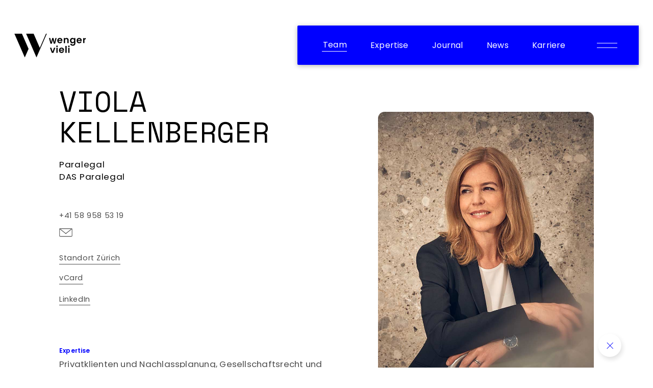

--- FILE ---
content_type: text/html; charset=utf-8
request_url: https://www.wengervieli.ch/de-ch/team/kellenberger-viola
body_size: 11183
content:
<!DOCTYPE html>
<html  >
<head id="head"><title>
	Kellenberger Viola - Wenger Vieli
</title><meta name="description" content="Kanzlei für Wirtschafts- und Steuerrecht mit Büros in Zürich und Zug." /> 
<meta charset="UTF-8" /> 
<meta name="keywords" content="Kellenberger Viola,Anwalt, Rechtsanwalt, Anwälte, Rechtsanwälte, Wirtschaftsrecht, Zürich, Zug, Schweiz" /> 
<meta http-equiv="X-UA-Compatible" content="IE=edge">
<meta name="viewport" content="width=device-width, initial-scale=1.0">
<link rel="stylesheet" href="https://cdnjs.cloudflare.com/ajax/libs/flexslider/2.7.2/flexslider.min.css" integrity="sha512-c7jR/kCnu09ZrAKsWXsI/x9HCO9kkpHw4Ftqhofqs+I2hNxalK5RGwo/IAhW3iqCHIw55wBSSCFlm8JP0sw2Zw==" crossorigin="anonymous" referrerpolicy="no-referrer" />
<link rel="stylesheet" href="/WEVI/css/vendors/swiper.css" />
<!--<link rel="stylesheet" href="/WEVI/css/main.min.css?v=5">--> 
<link href="/WEVI/images/favicon.svg" type="image/svg+xml" rel="shortcut icon"/>
<link href="/WEVI/images/favicon.svg" type="image/svg+xml" rel="icon"/>
<link rel="canonical" href="https://www.wengervieli.ch/de-ch/team/kellenberger-viola"/>
<meta property="og:url" content="https://www.wengervieli.ch/de-ch/team/kellenberger-viola"/><meta property="og:type" content="article"/><meta property="og:title" content="Kellenberger Viola | DAS Paralegal"/><meta property="og:description" content="Viola Kellenberger ist hauptsächlich im Erb- und Stiftungsrecht tätig.Sie amtet bei diversen gemeinnützigen Stiftungen als Stiftungsrätin, Geschäftsführerin und Sekretärin und unterstützt die Anwälte im Stiftungs- und Erbrecht.&laquo;Als Ausgleich zu meiner Arbeit liebe ich es, mich..."/><meta property="og:image" content="https://www.wengervieli.ch/getattachment/5c664c44-8572-4a57-87b6-340970c53c9e/Kellenberger-Viola.aspx"/>
   
      <link rel="stylesheet" href="/WEVI/css/main.min.css?v=37">
     



<style>
   :root {
     --team-hover: "Profil";
     --deals-case-hover: "lesen";
     --big-teaser-hover: "Team";
     --big-image-hover: "Expertise";
     --packages-hover: "Unsere \A Packages";     
     --package-hover: "Paket \A Details";
     --big-teaser-hoverc-csr: "Offene Stellen";
  }
</style><!-- Google Tag Manager -->
<script>(function(w,d,s,l,i){w[l]=w[l]||[];w[l].push({'gtm.start':
new Date().getTime(),event:'gtm.js'});var f=d.getElementsByTagName(s)[0],
j=d.createElement(s),dl=l!='dataLayer'?'&l='+l:'';j.async=true;j.src=
'https://www.googletagmanager.com/gtm.js?id='+i+dl;f.parentNode.insertBefore(j,f);
})(window,document,'script','dataLayer','GTM-MMNKCHW');</script>
<!-- End Google Tag Manager --></head>
<body class="LTR Chrome DECH ContentBody" >
     <!-- Google Tag Manager (noscript) -->
<noscript><iframe src="https://www.googletagmanager.com/ns.html?id=GTM-MMNKCHW"
height="0" width="0" style="display:none;visibility:hidden"></iframe></noscript>
<!-- End Google Tag Manager (noscript) -->
    <form method="post" action="/de-ch/team/kellenberger-viola" id="form">
<div class="aspNetHidden">
<input type="hidden" name="__CMSCsrfToken" id="__CMSCsrfToken" value="BMu+D2toUO2PjVkbQheLfXL0LKK/shrv8+svPmrUtVWoshfMrwYKKqKlksffc9g910lZOxbwV/mej2kCA75FCiWzVzgZhAvDXssrRKacRm4=" />
<input type="hidden" name="__EVENTTARGET" id="__EVENTTARGET" value="" />
<input type="hidden" name="__EVENTARGUMENT" id="__EVENTARGUMENT" value="" />

</div>

<script type="text/javascript">
//<![CDATA[
var theForm = document.forms['form'];
if (!theForm) {
    theForm = document.form;
}
function __doPostBack(eventTarget, eventArgument) {
    if (!theForm.onsubmit || (theForm.onsubmit() != false)) {
        theForm.__EVENTTARGET.value = eventTarget;
        theForm.__EVENTARGUMENT.value = eventArgument;
        theForm.submit();
    }
}
//]]>
</script>


<script src="/WebResource.axd?d=pynGkmcFUV13He1Qd6_TZJlQD7LlaF_cUq5sZ0yhguw-qbD74DGTt-d9PUI3GAzxK1BXGqKKPx1yHj4n7_zsNA2&amp;t=638286137964787378" type="text/javascript"></script>

<input type="hidden" name="lng" id="lng" value="de-CH" />
<script src="/CMSPages/GetResource.ashx?scriptfile=%7e%2fCMSScripts%2fWebServiceCall.js" type="text/javascript"></script>
<script type="text/javascript">
	//<![CDATA[

function PM_Postback(param) { if (window.top.HideScreenLockWarningAndSync) { window.top.HideScreenLockWarningAndSync(1080); } if(window.CMSContentManager) { CMSContentManager.allowSubmit = true; }; __doPostBack('m$am',param); }
function PM_Callback(param, callback, ctx) { if (window.top.HideScreenLockWarningAndSync) { window.top.HideScreenLockWarningAndSync(1080); }if (window.CMSContentManager) { CMSContentManager.storeContentChangedStatus(); };WebForm_DoCallback('m$am',param,callback,ctx,null,true); }
//]]>
</script>
<script src="/ScriptResource.axd?d=NJmAwtEo3Ipnlaxl6CMhvtnu91gn9gRNoWNI7k3QFYuTz_IDmCtPT0z63cYD8JFhZwyi7ytNe45AP9Lv2CwBF6vP-cKYAbpby2xFNc7UbHPW60VXV4GXzj6mBOKK9R4MZVUQVmHi6qDSGsLLtDaNOgFul3_dNNyu5SD69Ryo7KA1&amp;t=13798092" type="text/javascript"></script>
<script src="/ScriptResource.axd?d=dwY9oWetJoJoVpgL6Zq8OCnkgXWtxJNC7dwIbBnuPWQypKL7mo6LQ1_2_139ovFCM2Bo6S3hf1Ecg2bGzFyzeQG5EiRpaT_FLPsL1VTEaMr0nwTAJ08IUDibAHobEA8Pwh3zklAgAQ1YUHTmffnyyhKsku6V5LbUhczsPtI0weA1&amp;t=13798092" type="text/javascript"></script>
<script type="text/javascript">
	//<![CDATA[

var CMS = CMS || {};
CMS.Application = {
  "language": "de",
  "imagesUrl": "/CMSPages/GetResource.ashx?image=%5bImages.zip%5d%2f",
  "isDebuggingEnabled": false,
  "applicationUrl": "/",
  "isDialog": false,
  "isRTL": "false"
};

//]]>
</script>
<div class="aspNetHidden">

	<input type="hidden" name="__VIEWSTATEGENERATOR" id="__VIEWSTATEGENERATOR" value="A5343185" />
	<input type="hidden" name="__SCROLLPOSITIONX" id="__SCROLLPOSITIONX" value="0" />
	<input type="hidden" name="__SCROLLPOSITIONY" id="__SCROLLPOSITIONY" value="0" />
	<input type="hidden" name="__VIEWSTATEENCRYPTED" id="__VIEWSTATEENCRYPTED" value="" />
</div>
    <script type="text/javascript">
//<![CDATA[
Sys.WebForms.PageRequestManager._initialize('manScript', 'form', ['tctxM',''], [], [], 90, '');
//]]>
</script>

    <div id="ctxM">

</div>
    <div id="bodyWrapper" class="bodyWrapper preload">
    <header>
        <div id="logoContainer">
            <a href="/de-ch/home">
                <img src="/WEVI/images/logo/logo_wv.svg" alt="Wenger Vieli" id="logo_wv">
                <img src="/WEVI/images/logo/logo_text.svg" alt="Wenger Vieli" id="logo_text">
            </a>
        </div>
        <div id="menu">
            <nav id="mainNav">
                <ul>
                    
<li><a class="active" href="/de-ch/team">Team</a></li><li><a class="" href="/de-ch/expertise-de">Expertise</a></li><li><a class="" href="/de-ch/journal">Journal</a></li><li><a class="" href="/de-ch/news">News</a></li><li><a class="" href="/de-ch/karriere">Karriere</a></li>

                </ul>
                <div id="burger"></div>
            </nav>
            <div id="burgerMenuContainer">
                <div class="contentWrapper">
                    <div id="burgerMenu">
                        <nav id="mobileNav">
                            <div class="lang">
                                <ul>
                                    <li>
  <span class="search" data-url="/de-ch/etc/suchen">
      <input id="navSearch" name="Suchbegriff" class="large" placeholder="Suchbegriff">
  </span>
</li><li><a href="/de-ch/team/kellenberger-viola" class="active">DE</a></li><li><a href="/en-us/team/kellenberger-viola" class="">EN</a></li>
							
                                </ul>
                            </div>
                            <div class="main">
                                <ul>
                                    
<li><a class="active" href="/de-ch/team">Team</a></li><li><a class="" href="/de-ch/expertise-de">Expertise</a></li><li><a class="" href="/de-ch/journal">Journal</a></li><li><a class="" href="/de-ch/news">News</a></li><li><a class="" href="/de-ch/karriere">Karriere</a></li>

                                </ul>
                            </div>
                            <div class="secondary">
                                <ul>
                                    
<li><a class="" href="/de-ch/weiteres/uber-uns">Über uns</a></li><li><a class="" href="/de-ch/weiteres/csr">CSR</a></li><li><a class="" href="/de-ch/weiteres/50-jahre-wenger-vieli">50 Jahre Wenger Vieli</a></li><li><a class="" href="/de-ch/weiteres/rankings">Rankings</a></li><li><a class="" href="/de-ch/weiteres/alumni">Alumni</a></li><li><a class="" href="/de-ch/weiteres/start-up-desk">Start-up Desk</a></li><li><a class="" href="/de-ch/weiteres/sports-desk">Sports Desk</a></li><li><a class="" href="/de-ch/weiteres/kontakt">Kontakt</a></li>

                                </ul>
                            </div>
                        </nav>
                    </div>
                </div>
            </div>
        </div>
    </header>
    

  <main id="person">
    <section class="details">
        <div class="contentWrapper">
            <div class="left">
                <h1>Viola<br />Kellenberger</h1>
<h2>Paralegal<br />
DAS Paralegal</h2>
<img class='mobile' alt='Viola Kellenberger' src='/getattachment/5c664c44-8572-4a57-87b6-340970c53c9e/Kellenberger-Viola.aspx' /><div class="contact">
<ul>
<li><a href='tel:+41589585319'>+41 58 958 53 19</a></li>

<li>  
  <span class='secureemail' data-class='noBorder' title='i.xryyraoretre%jratreivryv.pu|Image'>v.kellenberger<span style="display:none"> [SECURE E-MAIL - REWRITE MANUALLY]</span> *at* wengervieli.ch</span>
</li>

<li class="location">

  <span>Standort Zürich</span>
  <div class="hover">
      <p>Wenger Vieli AG<br />
Dufourstrasse 56<br />
Postfach<br />
8034 Zürich</p>
      <a href="https://goo.gl/maps/wv2i7PXBMTPpKL8b9" target="_blank">Google Maps</a>
    </div>

</li>
<li><a href="/CMSPages/WEVI/VCard.aspx?anwalt=285&culturecode=de-CH">vCard</a></li>

<li><a href='https://www.linkedin.com/in/viola-kellenberger-b22b037a/' target='_blank'>LinkedIn</a></li>
</ul>
</div><div class="expertise">
<h3>Expertise</h3><a href="/de-ch/expertise/privatklienten-und-nachlassplanung">Privatklienten und Nachlassplanung</a>, <a href="/de-ch/expertise/gesellschaftsrecht-und-handelsrecht">Gesellschaftsrecht und Handelsrecht</a>, <a href="/de-ch/expertise/stiftungen">Stiftungen</a> </div><div class="portrait">
    <h3>Zur Person</h3>
    <p>Viola Kellenberger ist hauptsächlich im Erb- und Stiftungsrecht tätig.</p>

<p>Sie amtet bei diversen gemeinnützigen Stiftungen als Stiftungsrätin, Geschäftsführerin und Sekretärin und unterstützt die Anwälte im Stiftungs- und Erbrecht.</p>

<p>&laquo;Als Ausgleich zu meiner Arbeit liebe ich es, mich sportlich zu betätigen und Zeit in der Natur zu verbringen, sei es beim Joggen, Wandern, Golfen, Biken, Skifahren oder Yoga. Insbesondere gilt meine Leidenschaft den Bergen, wo ich abschalten und neue Energie schöpfen kann.&raquo;</p>

    
      <p>Viola Kellenberger spricht deutsch und englisch.</p>
       
</div><div class="clientranking" style="display: none;">
    
    
    
    <div class="clientranking--logos"> 	</div>
    <a class="button button-rankingsopener" href="javascript:void(0)" rel="nofollow">Mehr Rankings</a>
</div>                                               
            </div>
            <div class="right">                
                <img alt='Viola Kellenberger' src='/getattachment/5c664c44-8572-4a57-87b6-340970c53c9e/Kellenberger-Viola.aspx' />
            </div>
        </div>        
    </section>
    <section id="accordion">
        <div class="tabs">
            <ul>  
    
    
    
    <li id='resume'><a href='#resume'>Lebenslauf</a></li>
    <li id='memberships'><a href='#memberships'>Mitgliedschaften</a></li>    
      
</ul>
            <div>
                <div class="resume">
<section>
    <div class="contentWrapper">
        <div class="innerWrapper">
            <table class="werdegang">
	<tbody>
		<tr>
			<td class="jahr">2022</td>
			<td>Schweizerischer Anwaltsverband (Paralegal mit eidg. Fachausweis)</td>
		</tr>
		<tr>
			<td class="jahr">Seit 2012</td>
			<td>Paralegal bei Wenger Vieli AG</td>
		</tr>
		<tr>
			<td>2012</td>
			<td>ZHAW School of Management and Law (Diploma of Advanced Studies in Paralegalism)</td>
		</tr>
		<tr>
			<td>2009-2012</td>
			<td>Paralegal in der Rechtsabteilung bei der Bank Clariden Leu AG</td>
		</tr>
		<tr>
			<td>2009</td>
			<td>ZHAW School of Management and Law (Certificate of Advanced Studies Paralegal)</td>
		</tr>
		<tr>
			<td>1997-2009</td>
			<td>Mitarbeiterin beim Erbschaftsamt Basel-Stadt</td>
		</tr>
		<tr>
			<td>1994-1997</td>
			<td>Mitarbeiterin beim Schweizerischen Bankverein</td>
		</tr>
	</tbody>
</table>

        </div>
    </div>
</section>  
</div><div class="memberships">
<section>
  <div class="contentWrapper">
      <div class="innerWrapper">
          <ul>
              <li>          
              </li>
              </li>
              <li>Swiss Paralegal Association (SPA)</li>

          </ul>
      </div>
  </div>
</section>
</div>
            </div>
        </div>
    </section>
    <div class="close">
        <div></div>
    </div>
  </main>
	
    <footer>
        <div class="contentWrapper">
            <div class="socialMedia">
                <ul>
                    <li>
                        <a href="//www.linkedin.com/company/wenger-&-vieli-ag" target="_blank">
                            <svg width="24px" height="26px" viewBox="0 0 24 26" version="1.1" xmlns="http://www.w3.org/2000/svg" xmlns:xlink="http://www.w3.org/1999/xlink">
                                <title>Group 5</title>
                                <defs>
                                    <polygon id="path-1" points="0 24.1556978 24 24.1556978 24 0.155697823 0 0.155697823"></polygon>
                                </defs>
                                <g id="Symbols" stroke="none" stroke-width="1" fill="none" fill-rule="evenodd" opacity="0.917469113">
                                    <g id="Footer_black" transform="translate(-256.000000, -284.000000)">
                                        <g id="Group-5" transform="translate(256.000000, 284.844302)">
                                            <path d="M14.03,10.2006978 L14.03,10.1106978 C14.01,10.1426978 13.988,10.1726978 13.97,10.2006978 L14.03,10.2006978 Z" id="Fill-1" fill="#1A1919"></path>
                                            <mask id="mask-2" fill="white">
                                                <use xlink:href="#path-1"></use>
                                            </mask>
                                            <g id="Clip-4"></g>
                                            <path d="M4.572,19.6091978 L8.0025,19.6091978 L8.0025,9.28319782 L4.572,9.28319782 L4.572,19.6091978 Z M6.111,4.72919782 C7.14975,4.72919782 7.79025,5.47919782 7.8105,6.46319782 C7.8105,7.42544782 7.14975,8.19794782 6.0915,8.19794782 L6.072,8.19794782 C5.05125,8.19794782 4.39275,7.42544782 4.39275,6.46319782 C4.39275,5.47919782 5.0715,4.72919782 6.111,4.72919782 L6.111,4.72919782 Z M20.56275,19.6091978 L17.181,19.6091978 L17.181,14.2151978 C17.181,12.8614478 16.797,11.9359478 15.57375,11.9359478 C14.6385,11.9359478 14.07975,12.5599478 13.83675,13.1621978 C13.7475,13.3774478 13.72575,13.6774478 13.72575,13.9796978 L13.72575,19.6091978 L10.2345,19.6091978 C10.2345,19.6091978 10.27875,10.1899478 10.2345,9.24344782 L13.72575,9.24344782 L13.72575,10.6714478 C14.1735,9.98594782 14.97675,9.00644782 16.7745,9.00644782 C18.99975,9.00644782 20.56275,10.7344478 20.56275,13.8296978 L20.56275,19.6091978 Z M22.5,0.155697823 L21.714,0.155697823 L2.286,0.155697823 L1.5,0.155697823 C0.672,0.155697823 0,0.826947823 0,1.65569782 L0,2.44094782 L0,21.8704478 L0,22.6556978 C0,23.4844478 0.672,24.1556978 1.5,24.1556978 L2.286,24.1556978 L21.714,24.1556978 L22.5,24.1556978 C23.328,24.1556978 24,23.4844478 24,22.6556978 L24,21.8704478 L24,2.44094782 L24,1.65569782 C24,0.826947823 23.328,0.155697823 22.5,0.155697823 L22.5,0.155697823 Z" id="Fill-3" fill="#FFFFFF" mask="url(#mask-2)"></path>
                                        </g>
                                    </g>
                                </g>
                            </svg>
                        </a>
                    </li>                  
                    <!--<li>
                        <a href="//twitter.com/wengervieli" target="_blank">
                            <svg width="24px" height="19px" viewBox="0 0 24 19" version="1.1" xmlns="http://www.w3.org/2000/svg" xmlns:xlink="http://www.w3.org/1999/xlink">
                                <title>Group 3</title>
                                <defs>
                                    <polygon id="path-1" points="0 0.155697823 24 0.155697823 24 17.1556978 0 17.1556978"></polygon>
                                </defs>
                                <g id="Symbols" stroke="none" stroke-width="1" fill="none" fill-rule="evenodd" opacity="0.917469113">
                                    <g id="Footer_black" transform="translate(-256.000000, -329.000000)">
                                        <g id="Group-3" transform="translate(256.000000, 329.844302)">
                                            <mask id="mask-2" fill="white">
                                                <use xlink:href="#path-1"></use>
                                            </mask>
                                            <g id="Clip-2"></g>
                                            <path d="M24,2.16777196 C23.1165,2.5096546 22.16775,2.73975535 21.17175,2.8443466 C22.188,2.31354601 22.96875,1.47093277 23.33625,0.469471568 C22.386,0.961050434 21.33075,1.31731437 20.21025,1.51146188 C19.31175,0.676692978 18.03225,0.155697823 16.61625,0.155697823 C13.89675,0.155697823 11.6925,2.07690831 11.6925,4.44786117 C11.6925,4.78255316 11.73525,5.1120156 11.82,5.42578934 C7.728,5.24602313 4.0995,3.53791731 1.671,0.942093271 C1.24725,1.57552402 1.00425,2.31223862 1.00425,3.09863407 C1.00425,4.58840566 1.8735,5.90102582 3.195,6.67107889 C2.388,6.64885325 1.62825,6.45535944 0.9645,6.13308766 C0.96375,6.15139112 0.96375,6.1690409 0.96375,6.18799806 C0.96375,8.26805651 2.66175,10.0016564 4.914,10.3964884 C4.50075,10.4945427 4.06575,10.5455309 3.6165,10.5455309 C3.29925,10.5455309 2.99025,10.5200368 2.69025,10.4690486 C3.3165,12.1751933 5.13525,13.415907 7.29,13.4492455 C5.60475,14.6010566 3.4815,15.2874367 1.1745,15.2874367 C0.777,15.2874367 0.3855,15.2671721 0,15.226643 C2.17875,16.4444773 4.767,17.1556978 7.54725,17.1556978 C16.605,17.1556978 21.5565,10.61613 21.5565,4.9446696 C21.5565,4.75967383 21.552,4.57337067 21.54375,4.38902859 C22.506,3.78436044 23.33925,3.02803498 24,2.16777196" id="Fill-1" fill="#FFFFFF" mask="url(#mask-2)"></path>
                                        </g>
                                    </g>
                                </g>
                            </svg>
                        </a>
                    </li>-->
                </ul>
            </div>
            <div class="contact">
                <ul>
                    <li>Kontakt</li>
                    <li><a href="tel:+41589585858">Tel. +41 58 958 58 58</a></li>
                    <li><span class='secureemail' title='znvy%jratreivryv.pu|E-Mail'>mail<span style="display:none"> [SECURE E-MAIL - REWRITE MANUALLY]</span> *at* wengervieli.ch</span></li>
                </ul>
            </div>
            <div class="location1">
                <a href="https://goo.gl/maps/wv2i7PXBMTPpKL8b9" target="_blank">
                    <ul>
                    <li>Zürich</li>
<li>Dufourstrasse 56</li>
<li>Postfach</li>
<li>8034 Zürich</li>
                    </ul>
                </a>
            </div>
            <div class="location2">
                <a href="https://goo.gl/maps/JyYeJ3jjV4K97RBF8" target="_blank">
                    <ul>
                    <li>Zug</li>
<li>Metallstrasse 9</li>
<li>Postfach</li>
<li>6302 Zug</li>
                    </ul>
                </a>
            </div>
            <div class="tools">
                <ul>
                    <li>Tools</li>
                    <li><a href="https://www.digitallawyer.ch/de-ch/etc/login-de">Digital Lawyer</a></li>
                    <li><a href="/de-ch/etc/pdf-generator">Broschüren-Generator</a></li>
                </ul>
            </div>
            <div class="copyright">&copy; 2026 Wenger Vieli AG - <a href="/de-ch/etc/nutzungsbedingungen">Nutzungsbedingungen</a> und <a href="/de-ch/etc/datenschutzerklarung">Datenschutzerklärung</a></div>
        </div>
    </footer>
</div>

<script src="https://cdnjs.cloudflare.com/ajax/libs/ScrollMagic/2.0.8/ScrollMagic.js" integrity="sha512-UgS0SVyy/0fZ0i48Rr7gKpnP+Jio3oC7M4XaKP3BJUB/guN6Zr4BjU0Hsle0ey2HJvPLHE5YQCXTDrx27Lhe7A==" crossorigin="anonymous"></script>
<script src="https://cdnjs.cloudflare.com/ajax/libs/ScrollMagic/2.0.8/plugins/debug.addIndicators.js" integrity="sha512-mq6TSOBEH8eoYFBvyDQOQf63xgTeAk7ps+MHGLWZ6Byz0BqQzrP+3GIgYL+KvLaWgpL8XgDVbIRYQeLa3Vqu6A==" crossorigin="anonymous"></script>
<script src="https://cdnjs.cloudflare.com/ajax/libs/gsap/3.5.1/gsap.min.js" integrity="sha512-IQLehpLoVS4fNzl7IfH8Iowfm5+RiMGtHykgZJl9AWMgqx0AmJ6cRWcB+GaGVtIsnC4voMfm8f2vwtY+6oPjpQ==" crossorigin="anonymous"></script>
<script src="https://cdnjs.cloudflare.com/ajax/libs/ScrollMagic/2.0.8/plugins/animation.gsap.js" integrity="sha512-judXDFLnOTJsUwd55lhbrX3uSoSQSOZR6vNrsll+4ViUFv+XOIr/xaIK96soMj6s5jVszd7I97a0H+WhgFwTEg==" crossorigin="anonymous"></script>
<script src="https://cdnjs.cloudflare.com/ajax/libs/jquery/3.6.0/jquery.min.js" integrity="sha512-894YE6QWD5I59HgZOGReFYm4dnWc1Qt5NtvYSaNcOP+u1T9qYdvdihz0PPSiiqn/+/3e7Jo4EaG7TubfWGUrMQ==" crossorigin="anonymous" referrerpolicy="no-referrer"></script>
<script src="https://cdnjs.cloudflare.com/ajax/libs/flexslider/2.7.2/jquery.flexslider-min.js" integrity="sha512-BmoWLYENsSaAfQfHszJM7cLiy9Ml4I0n1YtBQKfx8PaYpZ3SoTXfj3YiDNn0GAdveOCNbK8WqQQYaSb0CMjTHQ==" crossorigin="anonymous" referrerpolicy="no-referrer"></script>
<script src="https://cdnjs.cloudflare.com/ajax/libs/lottie-web/5.7.12/lottie.min.js" integrity="sha512-Dr2QERtNqLw0I06FR7G73CjiWvR4roRMDNTbOGp+qeGhVjEl0xs4AKZzqVFREqdOL3t8ei7H9y9XUcpYVkwEIQ==" crossorigin="anonymous" referrerpolicy="no-referrer"></script>
<script src="https://cdnjs.cloudflare.com/ajax/libs/Swiper/7.0.0-alpha.29/swiper-bundle.min.js" integrity="sha512-ud2ZCAlKPfy6j/KKOoVcW2EyvbaPSkMxC++3P9R3HxoGIYAB3ZOG4FbQIN/8CSnqw/iCCoJg3ikPgogVjEUneQ==" crossorigin="anonymous" referrerpolicy="no-referrer"></script>
<!--Serverseitige Scripts-->



<script>
    $(document).ready(function () {
      var mailLink = $(".mailicon").next("a").attr("href");      
      $(".mailicon").attr("href", mailLink);      
      
    });                
    
</script><script>
    
      var currentDomain = window.location.hostname;
      var currentPath = window.location.pathname;      
      
      if (currentPath.indexOf("extranet") > -1)
      {          
          newDomain = "https://www.digitallawyer.ch" + "/de-ch/extranet";
          window.location.replace(newDomain);
      }      
      else
      {                 
          if(currentDomain != "www.wengervieli.ch")
          {                                     
              if(currentPath == "/")
              {
                  newDomain = "https://www.digitallawyer.ch" + "/de-ch/etc/login-de";                  
                  window.location.replace(newDomain);              
                  return true;
              }              
              if (currentPath != "/de-ch/etc/login-de" && currentPath != "/en-us/etc/login"&& currentPath != "/etc/login")
              {   
                  newDomain = "https://www.wengervieli.ch" + currentPath;
                  window.location.replace(newDomain);
                  return true;
              }                             
          }          
      }            
    
</script>

    
        <script src="/WEVI/js/main.min.js?v=10"></script>
    

<script src="/WEVI/js/intro.js"></script>
<script src="/WEVI/js/secureemail.js"></script>
    
    

<script type="text/javascript">
	//<![CDATA[
WebServiceCall('/cmsapi/webanalytics', 'LogHit', '{"NodeAliasPath":"/Team/Kellenberger-Viola","DocumentCultureCode":"de-CH","UrlReferrer":""}')
//]]>
</script>
<script type="text/javascript">
//<![CDATA[

var callBackFrameUrl='/WebResource.axd?d=beToSAE3vdsL1QUQUxjWdWt_w4W13LVGi614hMvFTDFOomHzCoxGohEAsBNr7sP6NBCozGaaY26x66OYPVYoDg2&t=638286137964787378';
WebForm_InitCallback();
theForm.oldSubmit = theForm.submit;
theForm.submit = WebForm_SaveScrollPositionSubmit;

theForm.oldOnSubmit = theForm.onsubmit;
theForm.onsubmit = WebForm_SaveScrollPositionOnSubmit;
//]]>
</script>
  <input type="hidden" name="__VIEWSTATE" id="__VIEWSTATE" value="jnGvPKl3FnBjwseZWWv75OUYUUfFsAMR/hcGcclcQqQYbPgx37uWGvKgaPm5Gi0ruwj13V/u5AtaoVzrL2ru2GV5MUfRpYK29Nu9USg7vDw4DOLmh/IXczX1/029mYHkfjAaWDwuxsgrP8u5HTYHHNKKcLOFqS8x1hAFBI2SK5vloYbgXoJ+5qEWVW7ldFPeYQXLsuxPxbgKyH81ig3nFhMt0hbhVDxt2+TItKdW13MbOVwBuwVgyBnwMuVYpL7/HkWCMXtLq0CA66bGIRpjWuxbV53piFS6chi3mC6DDsrWH0CBkQ6QjKQ2rI0HjSOY5yTm0N2WAUvOlUhyZi72syPbRES5cgz5ERpEuH9N5G/ZmI3kBcpwHTYO4aCmOM+z22X+ZhC12HAIImMgMRtc9aj/F2q7hqsN8DRnf9R19Y4T+Sff9KSTj8uhXxR3lNzrPBgJ8rgSJytg4ePVGU9CHljAWUb0a/5YouehRJJO0XvD1cpMtgB7N4rJoe26U2tmk++Pzm2XSJ08CeO7krIzOXLDGvbwTj9CX5kew4j3Zqxaev14e2yAm/kSD02cFtWyThgqn3VcIkLgrBZ8um097C5KWN2nzZ4TjQH8G41r0jRbXR1ntZShw6XUfyPb4uqW3tUlAo9DoVGHvCUM94x8ZfhIuURV4TxKyBKkq1iUB2Y=" />
  <script type="text/javascript">
      //<![CDATA[
      if (window.WebForm_InitCallback) {
        __theFormPostData = '';
        __theFormPostCollection = new Array();
        window.WebForm_InitCallback();
      }
      //]]>
    </script>
  </form>
</body>
</html>


--- FILE ---
content_type: text/css
request_url: https://www.wengervieli.ch/WEVI/css/main.min.css?v=37
body_size: 35573
content:
@import url(https://fonts.googleapis.com/css2?family=Poppins:ital,wght@0,100;0,200;0,300;0,400;0,500;0,600;0,700;0,800;0,900;1,100;1,200;1,300;1,400;1,500;1,600;1,700;1,800;1,900&display=swap);@import url(https://fonts.googleapis.com/css2?family=Space+Mono:ital,wght@0,400;0,700;1,400;1,700&display=swap);a,a:visited{color:inherit}#logo_text,#logo_wv{transform:translateY(-50%)}#logoContainer,#menu{height:77px;top:50px}#mainNav #burger,#menu,.close div:hover,button:hover{background-color:#00f}#burgerMenu .lang ul li a,#mainNav ul li a,.blog:after,.button,.card:after,button,html{font-family:Poppins}#burgerMenu .lang ul li a:hover,.button{color:#000}.bigTeaser .images:after,.blog:after,.card:after{letter-spacing:.73px;text-align:center;pointer-events:none;vertical-align:middle}body>ul,html{overflow-x:hidden}#filterWrapper>div.open .checkboxlist,body>ul{box-shadow:5px 12px 17px 0 rgba(0,0,0,.32);padding:1.5rem 1.5rem 1.5rem 1rem}.team .person h2,.team .person h3,button{font-stretch:normal;font-style:normal}*,.button{box-sizing:border-box}.bigText:not(.no-indent) .innerWrapper>p,.digital-lawyer .bigText p:first-child,.expertise .bigText h2,.organisation .lead{text-indent:3.489756944444444rem}:root{--col-1:8.52459711620017%;--col-space:2.295165394402036%;--col-1-no-space:calc(var(--col-1) - var(--col-space));--side-padding:9.0625vw}*{padding:0;margin:0;word-wrap:break-word}input[type=search]::-webkit-search-cancel-button{appearance:none;-webkit-appearance:none}input,select{appearance:none;-webkit-appearance:none}#mobileNav .lang ul li:first-child,#person .details .contact ul li.location .hover p,.searchResults ul li,p{margin-bottom:1rem}p:last-child{margin-bottom:0}.preload *{transition:none!important;-webkit-transition:none!important;-moz-transition:none!important;-ms-transition:none!important;-o-transition:none!important}#mainNav ul,#menu{transition:opacity,width .2s}html{font-size:min(2vw, 39px);scroll-behavior:smooth;max-width:100vw}html.noscroll{scroll-behavior:auto!important}html.noscroll *{transition:opacity .4s ease-out}body{background:rgba(0,0,255,0)}#burgerMenuContainer *,.intro .introImages .stretchy-wrapper>div img:not(:first-child),.team .random .card,body.transition *{opacity:0}#filterWrapper .editing-form-label-cell,#filterWrapper .form-group-submit,#filterWrapper>div .checkboxlist,#mobileNav .search .clear,.bigTeaser .flexslider-v .flex-control-nav,.bigTeaser .flexslider-v .flex-direction-nav,.digital-lawyer .dl-intro .mobile,.digital-lawyer .login label,.digital-lawyer .login td.FieldLabel,.flex-direction-nav,.karriere .content nav ul li:before,.shareContainer .socialChannels ul li:before,.tabs .journal .blogsAndPodcasts .journalpost.journalpost-further:after,.tabs>div>div,body>.ui-helper-hidden-accessible{display:none}#logoContainer,#mainNav,#mainNav ul,#mobileNav,#person .details .contentWrapper:first-child,.blogDetail .contact .contactDetail a,.network .logos,.network .memberships,.network .net,.searchResults .searchresult .relevance{display:flex}section{width:min(100%);margin:0 auto}.contentWrapper{margin:0 auto;width:min(81.875vw,1600px)}.dev .contentWrapper{background:repeating-linear-gradient(90deg,rgba(220,220,220,.5),rgba(220,220,220,.5) var(--col-1-no-space),rgba(255,255,255,.1) var(--col-1-no-space),rgba(255,255,255,.1) var(--col-1))}#mobileNav .lang ul li .search:before,.blog:after,.card:after{background-repeat:no-repeat;background-position:center center}#checkboxoverlay{display:none;position:initial;width:0;height:0;pointer-events:none;z-index:-1}#checkboxoverlay.show{display:block;pointer-events:visible;position:fixed;top:0;left:0;right:0;bottom:0;width:100vw;height:100vh;z-index:0}ul{list-style-type:none}ol{list-style-position:outside}ol li::marker{width:1rem;text-align:right}a{text-decoration:none;transition:.2s linear;transition-property:text-decoration-color,color,border-color;pointer-events:all}main:not(.pdf-gen) a:not(.button):hover{text-decoration-color:#0000FF!important;color:#000!important;opacity:1!important}.blogContent li a,.expertiseDetail .content li a,.newsContent li a,p a{font-size:inherit;text-decoration:underline;color:inherit;line-height:inherit;transition:color,text-decoration-color .2s linear}p a:hover{text-decoration-color:#0000FF!important;color:#000!important}.csrDetail .csrContent .text strong,.csrDetail .csrContent li strong,.csrDetail .csrContent p strong,.newsDetail .newsContent .text strong,.newsDetail .newsContent li strong,.newsDetail .newsContent p strong,main[class=""] section.content li strong,main[class=""] section.content p strong,strong{font-weight:600}.visuallyhidden{border:0;clip:rect(0 0 0 0);height:1px;margin:-1px;overflow:hidden;padding:0;position:absolute;width:1px}button{width:auto;white-space:nowrap;padding:.5rem .6rem;border-radius:2px;box-shadow:1px 6px 16px -5px rgba(0,0,0,.15);background-color:#fff;font-size:.46875rem;font-weight:400;line-height:normal;letter-spacing:1.34px;text-align:center;color:#4a4a4a;border:none;cursor:pointer;transition:background-color .2s ease-in-out,color .2s ease-in-out}button:hover{box-shadow:2px 4px 17px 2px rgba(0,0,0,.05);color:#fff}#burgerMenu .lang ul li a:hover,.close div,.close div:hover:after,.close div:hover:before{background-color:#fff}.button{padding:.5rem 2.3rem;border:.0625rem solid #000;border-radius:.865rem;font-size:.435rem;letter-spacing:.5px;line-height:.655rem;text-align:center;transition:.2s ease-in-out;transition-property:background-color,color,border-color}.button:hover{border-color:#00f!important;color:#00f!important;cursor:pointer}.expertise.packages,main{padding-top:6.5625rem}.bigTeaser .images a,.blog,.card,.content .uk-grid>div,.digital-lawyer .login .innerWrapper>div:last-of-type .EditingFormValueCell,.digital-lawyer .login .innerWrapper>div:last-of-type .filter-element,.journal .blogsAndPodcasts .blog>div,.pdf-gen .uk-first-column a,.pdf-gen .uk-form-controls{position:relative}#logoContainer,#menu,.close{position:fixed}.blog:after,.card:after{content:"";color:#fff;font-size:.40625rem;font-weight:500;line-height:3.4375rem;position:absolute;z-index:999999;background-image:url('../images/svg/blue-dot-hover.svg');background-size:3.8rem 3.8rem;width:3.4375rem;height:3.4375rem;opacity:0;transition:.1s ease-in;transform:scale(0)}.bigTeaser .images,.close{transform:translateX(-50%)}.bigTeaser .images:hover:after,.blog:hover:after,.card:hover:after{transform:scale(1);opacity:1;transition:.1s ease-out}.blog:after{content:"+";content:"+";right:10%;bottom:0;font-size:2rem;font-weight:100;line-height:3.5rem}.team .card:after{content:var(--team-hover);right:-.5rem;bottom:unset;top:8.5rem;font-size:.4rem;font-weight:300;line-height:5rem;width:5rem;height:5rem;background-size:5rem 5rem}.newsDetail .team .card:after,.organisation .right .card:after,.tabs .team .card:after{content:var(--team-hover);right:-.5rem;bottom:unset;top:5.2rem;font-size:.4rem;font-weight:300;line-height:3.5rem;width:3.5rem;height:3.5rem;background-size:3.5rem 3.5rem}.news .card.text:after,.news .card:after{transform:translate(-50%,0);bottom:unset;right:unset}.card.position:after,.news .card.text:after,.news .card:after{content:"+";font-size:2rem;font-weight:100;line-height:3.4375rem}.team .random .card:last-child:after{content:none}.news .card:after{left:50%;top:45%}.card.position:after{right:10%;bottom:0}.bigTeaser .images:after,.bigTeaser .images:before{bottom:110px;right:15%;width:3.4375rem;height:3.4375rem}.close{display:block;margin:0 auto;width:min(81.875vw,1600px);bottom:10%;left:50%}.close div{display:block;position:absolute;right:0;bottom:-2rem;transform:translateX(120%);width:1.75rem;height:1.75rem;border-radius:100%;box-shadow:.09375rem .1875rem .375rem 0 rgba(0,0,0,.12);transition:.3s ease-in-out;z-index:999}.divider,footer:before{max-width:min(84vw,1650px);height:1px;background:#b5b5b5}.close div:hover{cursor:pointer}.close div:after,.close div:before{position:absolute;top:50%;left:50%;content:' ';height:.65625rem;width:1px;transform:translate(-50%,-50%);background-color:#00f;transition:.3s ease-in-out}.close div:before{transform:translate(-50%,-50%) rotate(45deg)}.close div:after{transform:translate(-50%,-50%) rotate(-45deg)}input{border:0 solid transparent}.expertiseDetail .tabs>div>div section:last-of-type,main>section:last-of-type{margin-bottom:4rem!important}:not(.expertiseDetail) .tabs>div>div section{margin-bottom:2rem}:not(.expertiseDetail) .tabs>div>div section:last-of-type{margin-bottom:8rem!important}main>.quote-slider:last-of-type,main>section.bigImage:last-of-type,main>section.bigTeaser:last-of-type,main>section.newsletter:last-of-type{margin-bottom:0!important}header{max-height:0}#logoContainer{width:146px;left:2.2vw;z-index:99999;overflow:hidden}#logo_wv{position:absolute;top:50%;left:0;z-index:99999;transition:.2s}#logoContainer.hidden #logo_wv{background-color:rgba(255,255,255,0)}#logo_text{position:absolute;top:50%;left:68px;transition:.2s}#logoContainer.hidden #logo_text{left:0;opacity:0}#menu{right:2.2vw;width:669px;border-radius:2px;box-shadow:0 2px 10px 0 rgba(0,0,0,.3);padding-left:27px;z-index:99999}#menu.hidden{width:122px;padding-left:0}#menu.noShadow{box-shadow:0 0 0 0 transparent}#menu.hidden #mainNav ul{width:122px;opacity:0}#mainNav ul li a{display:table-cell;height:77px;cursor:pointer;padding:0 23px;text-align:center;vertical-align:middle;color:#fff;font-size:16px;letter-spacing:.18px;line-height:25px}#mainNav ul li a.active:after{content:'';display:block;width:105%;height:1px;background:#fff;transform:translateX(-4%)}#mainNav #burger{height:76.89px;width:122px;position:absolute;right:0;display:flex;outline:0;border:0;padding:0;transition:250ms ease-out;cursor:pointer;z-index:99999}#burger:after,#burger:before{content:'';display:block;width:40px;height:1px;position:absolute;top:48%;left:40px;transform:translate(-50%,-50%);background:#fff;transition:250ms ease-out;will-change:transform;z-index:99999}#burger:after{top:52%;transform:translateY(3px)}#burger:before{transform:translateY(-3px)}#burger.active:before{transform:translateY(0) rotate(45deg);top:50%}#burger.active:after{transform:translateY(0) rotate(-45deg);top:50%}#burgerMenuContainer{background:0 0;position:fixed;top:50px;bottom:50px;left:2.2vw;right:2.2vw;opacity:0;pointer-events:none;transition:.2s}#burgerMenuContainer:not(.active) a{pointer-events:none;visibility:hidden}#burgerMenuContainer.active{background:#00f;opacity:1;z-index:999;pointer-events:unset;box-shadow:-10px 2px 20px 0 rgba(0,0,0,.41)}#burgerMenuContainer.active *,#filterWrapper>div.active .count,.journal .publications .publication:hover h2,.pdf-gen .sortable-element-container .sortableList li:hover:after,.slider .swiper-slide.swiper-slide-active,.slider .swiper-slide.swiper-slide-next{opacity:1}#burgerMenuContainer .contentWrapper{padding:0;margin:0 auto}#mobileNav{margin-top:calc(26vh - 4vw)}#mobileNav *{opacity:1;transition:opacity .3s ease-in-out,transform .3s ease-in-out}#mobileNav.search-active .lang ul li:not(:first-child),#mobileNav.search-active .main,#mobileNav.search-active .secondary{opacity:0;transform:translateY(1.15625rem);pointer-events:none}#mobileNav .lang{width:var(--col-1-no-space);margin-top:.71875rem;margin-left:calc(2 * var(--col-1));margin-right:calc(var(--col-1) + var(--col-space))}#mobileNav .lang ul li .search{position:relative;display:block;border-bottom:.03125rem solid #fff;width:1.09375rem;height:1.15625rem;padding-bottom:.1rem;box-sizing:content-box;transition:width .4s ease-in-out}#mobileNav .lang ul li .search:before{content:"";display:block;position:absolute;left:0;top:0;width:1.09375rem;height:.75rem;background-image:url('../images/svg/search-icon.svg');background-size:.75rem .75rem}#mobileNav .lang ul li #navSearch{position:absolute;top:0;left:0;opacity:0;max-width:1.09375rem;height:1.55625rem;padding-left:1.5rem;padding-bottom:.4rem;color:#fff;font-family:Poppins;font-size:.875rem;letter-spacing:.33px;line-height:1.5125rem;background-color:transparent;transition:.3s ease-in-out;transition-property:width,max-width,opacity}#mobileNav .lang ul li #navSearch::placeholder{color:rgba(255,255,255,.72);font-family:Poppins;font-size:.875rem;letter-spacing:.33px;line-height:1.5125rem}#mobileNav.search-active .lang ul li .search{width:51.25vw;transition:width,transform .2s linear}#mobileNav.search-active .lang ul li #navSearch{opacity:1;width:100%;max-width:100%}#mobileNav .main{width:calc(3 * var(--col-1));margin-right:var(--col-1)}#mobileNav .secondary,body>ul{width:auto}#burgerMenu .lang ul{width:1.0625rem;margin:0 auto}#burgerMenu .lang ul li a{display:block;width:1.0625rem;height:1.0625rem;border-radius:100%;border:1px solid #fff;color:#fff;font-size:.40625rem;font-weight:500;letter-spacing:.31px;line-height:1.0625rem;text-align:center;margin-bottom:.625rem;opacity:1;transition:color,background-color .2s linear}#burgerMenu .lang ul li a.active{opacity:1;color:#000;background-color:#fff}#burgerMenu .main ul li a{text-transform:uppercase;color:#fff;font-family:"Space Mono";font-size:1.5625rem;font-weight:200;letter-spacing:.17px;line-height:2.5rem;position:relative;z-index:9999999;pointer-events:all}#burgerMenu .secondary{margin-top:.9375rem}#burgerMenu .secondary ul li a{color:#fff;font-family:Poppins;font-size:.65625rem;letter-spacing:.55px;line-height:1.25rem;position:relative;z-index:9999999;pointer-events:all}footer{width:100%;background:#000;padding:4rem 0 2rem}footer:before{content:"";position:relative;z-index:1;display:block;margin:0 auto;opacity:.5}.bigText img,footer .copyright,footer .socialMedia,footer .tools{margin-left:var(--col-1)}footer .contentWrapper{display:flex;flex-wrap:wrap;padding-top:3rem}footer .socialMedia{margin-top:3.022%;width:var(--col-1)}footer .contact,footer .location1,footer .location2,footer .tools{width:calc(2 * var(--col-1))}footer .socialMedia ul li{width:21.81818181818182%}footer .socialMedia ul li a svg{width:100%;height:auto;text-align:left}footer div div ul li,footer div div ul li a{color:rgba(255,255,255,.76);font-family:Poppins;font-size:.4375rem;letter-spacing:.16px;line-height:.75rem}footer .copyright a:hover,footer div div a:hover ul li,footer div div ul li a:hover{color:#fff}footer div div ul li:first-child{color:#fff;font-family:Poppins;font-size:.65625rem;letter-spacing:.23px;line-height:.9375rem;margin-bottom:.3rem}footer .copyright{margin-top:4.6875rem}footer .copyright,footer .copyright a{color:rgba(255,255,255,.45);font-family:Poppins;font-size:.375rem;letter-spacing:.13px;line-height:.5625rem}footer .copyright a{border-bottom:1px solid rgba(255,255,255,.45)}.divider{margin:3.125rem auto 0;width:100%}.bigTeaser,.journal .blogsAndPodcasts .journalpost>div>div.download>a:hover{background-color:#000}.bigTeaser .innerWrapper{padding-top:12%;padding-bottom:15%}.bigTeaser .images{margin-left:50%;max-width:min(39.6644697424vw,55.9677938808vh)}#filterWrapper .reset:hover,#filterWrapper>div .checkboxlist ul li input:hover,#filterWrapper>div .checkboxlist ul li label:hover,#filterWrapper>div .checkboxlist ul li:hover,#filterWrapper>div:hover,#newsFilter #filterWrapper .checkboxWrapper>label:hover,#person .details .contact ul li.location:hover,.accordion .panel span:hover,.accordionBig .panel h2:hover,.bigTeaser .images:hover,.digital-lawyer .login input[type=submit]:hover,.form-popup .innerWrapper .close-popup:hover,.journal .blogsAndPodcasts .podcast .iWrapper iframe:hover,.noResults span.reset:hover,.pdf-gen .filter-element input[type=checkbox]+span:hover,.pdf-gen .filter-element input[type=checkbox]:hover,.shareContainer span:hover,body>ul li:hover{cursor:pointer}.bigTeaser .images:before{content:"";background:#00f;position:absolute;z-index:999999999;transform:translateY(-40%) scale(0);border-radius:100%;transition:.3s ease-in;overflow:hidden}.accordion .panel>span:after,.bigTeaser .images:after,.newsletter .contentWrapper p:after,.newsletter .contentWrapper p:before{background-repeat:no-repeat;background-position:center center}.bigTeaser .images.fill:before{transform:translateY(-40%) scale(50)}.bigTeaser .images:after{content:var(--big-teaser-hover);color:#fff;font-family:Poppins;font-size:.40625rem;font-weight:500;line-height:.625rem;padding-top:2.8rem;position:absolute;z-index:999999;background-image:url('../images/svg/blue-dot-hover.svg');background-size:4.2rem 4.2rem;opacity:0;transition:.2s ease-in;transform:scale(0)}.bigTeaser .images.fill:after{transition:.3s ease-in;opacity:0}.bigTeaser .stretchy-wrapper{width:100%;padding-bottom:130%;position:relative;border-radius:20px;overflow:hidden}.bigTeaser .stretchy-wrapper>div,.news div.stretchy-wrapper>div,.team div.stretchy-wrapper>div{position:absolute;top:0;bottom:0;left:0;right:0}.bigTeaser .stretchy-wrapper .flexslider-v,.bigTeaser .stretchy-wrapper ul,.bigTeaser .stretchy-wrapper ul li,.team .card a{display:block;position:absolute;top:0;bottom:0;left:0;right:0}.bigTeaser .stretchy-wrapper>div img{position:relative;width:100%;height:100%;object-fit:cover;object-position:center top;top:0}.bigTeaser span.small{width:35%;position:absolute;bottom:15%;left:-23.5%;color:#fff;font-family:Poppins;font-size:.875rem;letter-spacing:.31px;line-height:1.3125rem;text-align:center!important;z-index:99999}.bigTeaser span.big,.newsletter .contentWrapper p{font-family:"Space Mono";left:50%;text-transform:uppercase}.bigTeaser span.big,.noResults:before{font-size:5.9375rem;letter-spacing:.86px}.bigTeaser span.big{position:absolute;bottom:-11%;transform:translateX(-50%);color:#fff;line-height:5.625rem;text-align:center!important;font-weight:400;z-index:99999}.downloadLinksWrapper{margin-top:2.40625rem}.shareContainer,.shareContainer .socialChannels{margin:0 auto;border-radius:.1rem;position:absolute}.downloadLinks{padding:2rem 1.5rem!important;border-radius:.35rem;background-color:rgba(228,194,153,.2)}.downloadLinks p.lead{margin-top:0!important}.downloadLinks a{display:block;max-width:fit-content}.newsletter{height:26.53125rem;background-color:#000}.newsletter .contentWrapper{text-align:center;position:relative;height:100%}.newsletter .contentWrapper p{position:absolute;top:60%;transform:translate(-50%,-50%);color:#fefefe;font-size:3.75rem;letter-spacing:.55px;line-height:3.4375rem;text-align:center}.accordion .panel>span,.shareContainer span{font-size:.65625rem;letter-spacing:.23px;font-family:Poppins}.newsletter .contentWrapper p:after{content:"";position:absolute;opacity:.7;top:0;left:50%;transform:translate(-40%,-80%);z-index:99;height:15rem;width:15rem;background-image:url('../images/svg/blue-dot-gradient.svg');background-size:15rem 15rem}.newsletter .contentWrapper p:before{content:"";position:absolute;top:0;left:54%;transform:translate(0,-200%);z-index:50;height:3rem;width:3rem;background-image:url('../images/svg/flugi.svg');background-size:3rem 3rem}.accordion .panel>span:after,.accordionBig .panel>h2:after{background-size:.40625rem .1875rem;background-image:url('../images/svg/accordion-close.svg');display:block;transform:translateY(-35%);content:""}.newsletter .contentWrapper .button{position:absolute;bottom:10%;left:50%;transform:translateX(-50%);border-color:#fff;color:#fff;transition:color,background-color .2s linear}.newsletter .contentWrapper .button:hover{color:#00f!important;background-color:#fff;border-color:#fff!important}.share .contentWrapper{padding:0!important;position:fixed;pointer-events:none;top:min(32vw,628.8px);left:50%;transform:translateX(-50%)}.home .jubi-teaser a,.share .contentWrapper *{pointer-events:initial}.shareContainer{width:calc(.8 * var(--col-1));text-align:center;top:0;right:var(--col-1);z-index:99999;padding:0 0 .5rem;background-color:#fff}.shareContainer span{position:relative;color:#000;line-height:.8rem;border-bottom:.046875rem solid #000;z-index:999}.noResults p,body>ul li div{letter-spacing:.52px;font-size:.9375rem}.shareContainer .socialChannels{top:1rem;left:50%;transform:translateX(-50%);box-sizing:content-box;height:auto;max-height:0;overflow:hidden;width:100%;background-color:#fff;z-index:9;opacity:0;transition:.2s linear;padding:1rem 0 .5rem}.shareContainer .socialChannels.show{opacity:1;max-height:2000px}.shareContainer .socialChannels ul{list-style-type:none!important}.shareContainer .socialChannels ul li{width:100%;text-align:center;margin:0 0 .1rem;padding:0}.shareContainer .socialChannels ul li a{display:inline-block;text-align:center;box-sizing:content-box;padding:10px}.shareContainer .socialChannels ul li img{width:.9rem}.shareContainer .socialChannels ul li:not(:first-child) img{filter:invert(1)}.accordion .panel{border-bottom:1px solid #979797;padding:2% 0;transition:.5s}.accordion .panel:first-child,.accordionBig .panel:first-child,.journal .publications ul li:first-child .publication,.tabs .lectures ul li:first-child{border-top:1px solid #979797}.accordion .panel>span{color:#000;line-height:1.03125rem;position:relative;display:block}.accordion .panel>span:after{position:absolute;right:0;top:50%;height:.2rem;width:.45rem}.accordion .panel.active>span,.digital-lawyer .downloads li:hover a,.noResults span.reset,.tabs .dealcase:hover p,.tabs>ul li a.active{color:#00f}#filterWrapper>div.active span:first-child:after,#filterWrapper>div.open span:first-child:after,.accordion .panel.active>span:after,.accordionBig .panel.active>h2::after{background-image:url('../images/svg/accordion-open.svg')}.accordion .panel .content{max-height:0;overflow:hidden;-webkit-transition:max-height .3s ease-in-out,linear;-moz-transition:max-height .3s ease-in-out,linear;-o-transition:max-height .3s ease-in-out,linear;-ms-transition:max-height .3s ease-in-out,linear;transition:max-height .3s ease-in-out,linear}.accordion .panel .content p,.csrDetail .csrContent .text,.csrDetail .csrContent li,.csrDetail .csrContent p,.expertiseDetail .content li,.expertiseDetail .content p,.newsDetail .newsContent .text,.newsDetail .newsContent li,.newsDetail .newsContent p,main[class=""] section.content li,main[class=""] section.content p{color:#000;font-family:Poppins;font-size:.65625rem;letter-spacing:.23px;line-height:1.03125rem}.accordion .panel.active .content{max-height:2000px;padding:.5rem 0}.accordionBig{margin:2rem 0 4rem}.accordionBig .panel{border-bottom:1px solid #979797;padding:.75rem 0;transition:.5s}.accordionBig .panel>h2{color:#000;font-family:Poppins;font-size:1.375rem;letter-spacing:.49px;line-height:2.03125;font-weight:400;position:relative}.accordionBig .panel>h2:after{position:absolute;right:0;top:50%;min-height:.2rem;min-width:.45rem;background-repeat:no-repeat;background-position:center center}#person .details .clientranking p:before,.blogDetail .quote p:before,.csrDetail .quote p:before,.newsDetail .quote p:before,.tabs .rankings .quoteWrapper .quote:before{background-image:url('../images/svg/quotes_black.svg');background-repeat:no-repeat;background-position:center center;content:''}.accordionBig .panel.active>h2{color:#00f;margin-bottom:1%}.accordionBig .panel .content{max-height:0;overflow:hidden}.accordionBig .panel.active .content{max-height:2000px;padding:.5rem 0;padding:.5rem calc(2 * var(--col-1)) .5rem calc(3 * var(--col-1))}.accordionBig .panel.active.openPositions .content,.tabs .journal .contentWrapper,main[class=""] section.contact ul li{padding:0}.accordionBig .openPositions .content,.organisation .right .row{display:flex;flex-wrap:wrap}.accordionBig .openPositions .content .card{border-radius:3%;width:calc(3 * var(--col-1) + var(--col-1-no-space));margin-bottom:2.2%;margin-right:var(--col-space);border:1px solid #979797;position:relative}.card.beige,.card.blue,.card.brightblue,.card.darkbeige{border:0 solid transparent!important}.accordionBig .openPositions .content .card a,.tabs .dealcase a{position:absolute;top:0;right:0;bottom:0;left:0}.accordionBig .openPositions .content .card:nth-child(3n),.news .col-4:nth-child(4n){margin-right:0}.accordionBig .openPositions .content .card .wrapper{padding-top:70.98321342925659%;position:relative}.accordionBig .openPositions .content .card .wrapper div{position:absolute;top:0;right:0;bottom:0;left:0;padding:5%}.accordionBig .openPositions h3{color:#000;font-family:"Space Mono";font-size:.9375rem;letter-spacing:.33px;line-height:1.0625rem;font-weight:400;text-transform:uppercase}.accordionBig .openPositions .location{position:absolute;bottom:5%;left:5%;color:#000;font-family:Poppins;font-size:.40625rem;letter-spacing:.25px;line-height:.625rem}.accordionBig .content p{color:#000;font-family:Poppins;font-size:.65625rem;letter-spacing:.34px;line-height:1rem}.card.beige{background-color:rgba(194,149,95,.5)}.card.darkbeige{background-color:rgba(211,159,92,.9)}.card.brightblue{background-color:#dfdfff}.card.blue{background-color:#00f}.card.blue *,.journal .blogsAndPodcasts .journalpost.journalpost-blog *,.journal .blogsAndPodcasts .journalpost.journalpost-blog:hover *,.journal .publication:hover .download a{color:#fff!important}.news .card.white{border:1px solid #979797}:focus{outline:0}.filter{margin-bottom:2.0625rem}#filterWrapper input,#filterWrapper label,#filterWrapper select{z-index:1}#filterWrapper{z-index:1;width:44.65648854961832%;display:flex;flex-wrap:wrap;justify-content:space-between;position:relative}#filterWrapper #search,#filterWrapper .form-control{padding:.3rem 0 .1rem 1rem;width:100%;border-bottom:1px solid #c7c7c7;display:block;opacity:.72;color:#00f;font-family:Poppins;font-size:.875rem;letter-spacing:.33px;line-height:1.3125rem}#person .details,.home .news .contentWrapper .innerWrapper{padding-bottom:6%}#filterWrapper .search{display:block;width:100%;position:relative;margin-bottom:1rem}.search .clear{height:.6rem;width:.6rem;position:absolute;top:50%;right:0;transform:translateY(-50%);z-index:9999;background-image:url('../images/svg/pdf-gen/delete.svg');background-size:cover;background-repeat:no-repeat;background-position:center center;filter:grayscale();opacity:.5}.search .clear:hover{cursor:pointer;filter:none;opacity:1}#mobileNav.search-active .search .clear{display:block;filter:grayscale() invert();opacity:.5}#mobileNav.search-active .search .clear:hover{filter:grayscale() invert();opacity:1}#filterWrapper .search:before{content:"";display:block;position:absolute;left:0;top:50%;height:.7rem;width:.7rem;background-image:url('../images/svg/filter-search.svg');background-repeat:no-repeat;background-position:center center;background-size:.7rem .7rem;transform:translateY(-35%)}#filterWrapper #search::placeholder,#filterWrapper .form-control::placeholder{color:rgba(74,74,74,.6)}#filterWrapper>div{width:30%;position:relative;transition:.2s linear}#filterWrapper>div span:first-child{display:block;color:#4a4a4a;font-family:Poppins;font-size:.40625rem;font-weight:500;letter-spacing:.4px;line-height:1.271875rem;border:.021875rem solid #9b9b9b;border-radius:.6875rem;padding-left:.5125rem;position:relative;transition:.2s ease-in-out}#filterWrapper>div.active span:first-child,#newsFilter #filterWrapper .checkboxWrapper>label input:checked{border-color:#00f;background-color:rgba(46,1,255,.1);color:#00f}#filterWrapper>div.open span:first-child,#filterWrapper>div:hover span:first-child{border-color:#00f;color:#00f}#filterWrapper .reset{position:absolute;right:-7%;bottom:0;transform:translateY(-50%);width:.625rem;height:.625rem}#filterWrapper .reset svg{position:absolute;width:.625rem;height:.625rem;transition:.2s ease-in-out;transform:rotate(0)}#filterWrapper .reset:hover svg{transform:rotate(270deg)}#filterWrapper .reset svg path{transition:.2s ease-in-out;fill:#6F6F6F}#filterWrapper .reset:hover svg path{fill:#0000FF}#filterWrapper>div span:first-child:after{content:"";position:absolute;top:50%;right:.4rem;height:.45rem;width:.45rem;background-image:url('../images/svg/accordion-close.svg');background-repeat:no-repeat;background-position:center center;background-size:.45rem .45rem;transform:translateY(-45%)}#filterWrapper>div.active span:first-child:after{transform:rotate(180deg) translateY(50%)}#filterWrapper>div.open.active span:first-child:after{transform:rotate(0) translateY(-45%)}#filterWrapper>div .count{display:block;position:absolute;top:50%;right:1.1rem;width:.8125rem;height:.8125rem;border-radius:100%;background-color:#00f;color:#fff;font-family:Poppins;font-size:.3125rem;font-weight:600;letter-spacing:.36px;line-height:.8125rem;text-align:center;transform:translateY(-50%);opacity:0}#filterWrapper>div.open .checkboxlist{min-width:9.875rem;width:auto;display:flex;position:absolute;left:0;z-index:99995;border:1px solid #efefef;border-radius:.3125rem;background-color:#fff;max-height:60vh;overflow:hidden;overflow-y:auto}#filterWrapper>div .checkboxlist .left{margin-right:2rem}#filterWrapper>div .checkboxlist ul li{display:flex;white-space:nowrap;width:100%}#filterWrapper>div .checkboxlist:hover{cursor:initial}#filterWrapper>div .checkboxlist ul li input,.digital-lawyer .login input[type=checkbox]{display:inline-block;appearance:none;-webkit-appearance:none;margin-right:.5rem;margin-top:.15rem;border:.07rem solid #6f6f6f;height:.6rem;width:.6rem;vertical-align:middle;outline:0;border-radius:.04rem;transition:background-color .2s ease-in-out}#filterWrapper>div .checkboxlist ul li input:checked{background-color:#00f;border-color:#00f;background-image:url('../images/svg/check.svg');background-repeat:no-repeat;background-position:center center;background-size:100% 100%}#filterWrapper>div .checkboxlist ul li label{color:#6f6f6f;font-family:Poppins;font-size:.46875rem;letter-spacing:.47px;line-height:.875rem}body>ul{max-width:82vw;min-width:6.25rem;max-height:70vh;text-overflow:ellipsis;white-space:nowrap;overflow-y:auto;display:inline-block;z-index:999;border:1px solid #efefef;border-radius:.3125rem;background-color:#fff}body>ul li div{opacity:.4;transition:opacity .2s linear;color:#000;font-family:Poppins;line-height:1.5625rem;text-overflow:ellipsis;white-space:nowrap;overflow:hidden;position:relative;-webkit-box-shadow:inset -32px 0 31px -14px #fff;box-shadow:inset -32px 0 31px -14px #fff}body>ul li div.ui-state-active{opacity:1!important}.noResults{display:none;position:relative;width:100%;height:21.03125rem;border-radius:.46875rem;background-color:rgba(216,216,216,.48);background-image:url('../images/svg/sad.svg');background-repeat:no-repeat;background-position:center center;background-size:10rem 10rem;text-align:center;padding:6.875rem 8rem 0;margin-bottom:2rem}.blogDetail .contact .contactDetail span,.blogDetail .dateauthor,.blogDetail .readtime,.noResults.show,.tabs .lectures ul li span,.tabs div div.active{display:block}.noResults *{display:block;margin:0 auto;z-index:0}.noResults:before{content:":(";position:absolute;top:15%;left:40%;z-index:0;color:#fff;font-family:"Space Mono";font-weight:700;line-height:6.5625rem;text-align:center;opacity:.8}.noResults p{position:relative;color:#4a4a4a;font-family:Poppins;line-height:1.1875rem;text-align:center;max-width:20.028rem;display:inline-block;margin-bottom:1.5rem}.noResults a{display:inline}.noResults span{position:relative;color:#4a4a4a;font-family:Poppins;font-size:.5625rem;letter-spacing:.6px;line-height:.875rem;text-align:center}.news .noResults{margin:0 auto 2rem;width:min(81.875vw,1600px)}#newsFilter .startup-title{font-size:.5rem;line-height:.75rem;font-weight:300;display:none}#newsFilter .startup-title.show{margin-bottom:1.5rem;display:block}#newsFilter .startup-lead{margin-top:1rem;font-size:1.375rem;line-height:1.6875rem;max-width:26.96875rem;margin-bottom:2rem;display:none}#newsFilter #filterWrapper .checkboxWrapper,.journal .blogsAndPodcasts .podcast>div{display:flex;width:100%}#newsFilter #filterWrapper .checkboxWrapper>label{position:relative;width:30%;color:#4a4a4a;font-family:Poppins;font-size:.40625rem;font-weight:500;letter-spacing:.4px;line-height:.625rem;text-align:center;height:1.271875rem;padding:.35rem 0 0;border:0 solid transparent;margin-right:1rem}#newsFilter #filterWrapper .checkboxWrapper>label input{position:absolute;top:0;bottom:0;left:0;right:0;appearance:none;-webkit-appearance:none;width:100%;height:1.271875rem;border:.021875rem solid #9b9b9b;border-radius:.6875rem}#newsFilter #filterWrapper .checkboxWrapper>label input:hover{cursor:pointer;border-color:#00f;color:#00f}#journalFilter #filterWrapper .filterbox{width:30%;position:relative}#journalFilter #filterWrapper .filterbox>span:not(.count){max-width:100%;padding-right:1rem;white-space:nowrap;overflow:hidden;text-overflow:ellipsis}#filterWrapper>span select{width:100%;appearance:none;-webkit-appearance:none;display:block;color:#4a4a4a;font-family:Poppins;font-size:.40625rem;font-weight:500;letter-spacing:.4px;line-height:1.271875rem;border:.021875rem solid #9b9b9b;border-radius:.6875rem;padding-left:.78125rem;position:relative;transition:.2s ease-in-out}.bigText{margin:3.125rem 0}.bigText .innerWrapper{padding-left:calc(3 * var(--col-1));z-index:999;transform:translateY(1px);position:relative}.bigText .innerWrapper>p{color:#000;font-family:Poppins;font-size:1.315rem;letter-spacing:1px;line-height:1.675rem;margin-bottom:4.18%;z-index:999;transform:translateY(1px)}.bigText .button{display:inline-block;margin-left:calc(4 * var(--col-1))}.bigText img{width:calc(2 * var(--col-1) + var(--col-1-no-space));transform:translateY(-35%);z-index:-1;border-radius:1rem}.bigImage img,.csrDetail .csrContent img,.digital-lawyer .dl-intro .right img,.digital-lawyer .login .logon-panel .form-horizontal,.intro,.newsDetail .newsContent img,.pdf-gen section:last-of-type .uk-container div .uk-grid-margin .filter-element,.searchResults .searchresult .right,.tabs .resume table{width:100%}.bigImage{position:relative;background-color:#000;overflow:hidden}.bigImage a{position:absolute;bottom:0;left:0;top:0;right:0}.bigImage p{position:absolute;left:50%;bottom:6.25vw;transform:translateX(-50%);width:89.625vw;color:#fff;font-family:"Space Mono";text-transform:uppercase;font-size:11.875vw;letter-spacing:.86px;line-height:10.9375vw;text-align:center}.bigImage p:after{content:"";display:inline-block;width:48.75vw;height:48.75vw;position:absolute;bottom:0;left:0;transform:translate(0,16%);background-image:url('../images/gradient_circle.png');background-size:48.75vw 48.75vw;pointer-events:none}.bigImage:before{content:var(--big-image-hover);color:#fff;font-family:Poppins;font-size:1rem;font-weight:500;letter-spacing:.73px;line-height:1.2rem;padding-top:2.8rem;text-align:center;position:absolute;bottom:30%;left:20%;z-index:999999;pointer-events:none;opacity:0;transition:.1s ease-in;transform:scale(0)}.bigImage:hover:before{opacity:1;transform:scale(1)}.logoBoxes .logoboxesWrapper{display:flex;flex-wrap:wrap;align-items:center;justify-content:center;padding-bottom:4rem}.logoBoxes .logoboxesWrapper .logoBox{display:flex;flex-grow:0;flex-wrap:wrap;align-items:center;justify-content:center;width:auto;height:calc(var(--col-1) + var(--col-space));margin-top:var(--col-space);margin-bottom:var(--col-space);margin-left:1.15rem;margin-right:1.15rem}.logoBoxes .logoboxesWrapper .logoBox a{opacity:1;transition:.3s}.logoBoxes .logoboxesWrapper .logoBox a:hover{opacity:.85!important}.logoBoxes .logoboxesWrapper .logoBox img{max-width:100%;max-height:3.25rem;align-self:center;flex-grow:0;opacity:inherit}#person,.csr,.csr main,.digital-lawyer,.expertise,.home,.jubilaeum,.karriere,.karriere main,.ueber-uns{padding-top:0}.intro{height:100vh;max-width:100%;max-height:100vh;position:relative;overflow:hidden;padding-top:5.3125rem}.intro .contentWrapper{height:100%;position:relative}.intro .innerWrapper{height:100%}.intro video{position:absolute;right:0;bottom:0;min-width:100%;min-height:100%;z-index:-1;opacity:.8;pointer-events:none}.intro .svg-container{width:min(100%,82.6373626374vw,141.2206572770vh);height:auto;position:absolute;left:50%;transform:translateX(-50%);bottom:max(2vw,30px)}.intro .text-anim,.intro .text-anim svg{z-index:999999!important;transform:translateY(1px);width:100%}.intro .text-anim svg{max-height:min(439.69465648854972px,22.5vw)}.intro .introImages{width:min(calc(3 * var(--col-1) + var(--col-1-no-space)),27.125vw);position:absolute;bottom:min(40vh,25vw);left:calc(3 * var(--col-1));z-index:0;transform:translateY(27%);border-radius:9.03%/7%}.intro .introImages .stretchy-wrapper{width:100%;padding-bottom:129%;position:relative;border-radius:9.03%/7%;overflow:hidden}.intro .introImages .stretchy-wrapper>div{position:absolute;top:0;bottom:0;left:0;right:0;border-radius:9.03%/7%;overflow:hidden}.intro .introImages .stretchy-wrapper>div img{position:absolute;top:0;width:100%;height:100%;object-fit:cover;object-position:top;border-radius:9.03%/7%}.intro .introImages .blue-circle{width:91.213%;position:absolute;bottom:0;right:0;transform:translate(17%,50%)}.slider{margin:5.3125rem auto 4rem;max-width:3000px}.slider .contentWrapper{margin:0 auto;max-width:100%;width:100%}.slider .portrait .stretchy-wrapper{width:100%;padding-bottom:157.9326923076923%;position:relative}.slider .landscape .stretchy-wrapper{width:100%;padding-bottom:66.61608497723824%;position:relative}.slider .stretchy-wrapper>div{position:absolute;top:0;bottom:0;left:0;right:0;overflow:hidden;border-radius:.625rem}.news div.stretchy-wrapper>div img,.slider .stretchy-wrapper>div img,.team div.stretchy-wrapper>div img{width:100%;height:100%;object-fit:cover;object-position:top}.slider .swiper-container{width:100%;position:relative;padding-bottom:3rem}.slider .swiper-wrapper{max-height:min(41.0625vw)}.slider .swiper-slide{transition:opacity .2s ease-in;background:#fff;opacity:.44}.slider .swiper-slide.portrait{width:26%;max-width:26%;max-height:min(41.0625vw)}.slider .swiper-slide:first-child{padding-left:var(--side-padding);box-sizing:content-box}.slider .swiper-slide:last-child{box-sizing:content-box;padding-right:var(--side-padding);margin-right:0!important}.slider .swiper-slide.landscape{width:40%;max-width:40%;max-height:min(27.1875vw);transform:translateY(25%)}.slider .controlsWrapper{position:absolute;bottom:0;left:50%;transform:translateX(-50%);margin:0 auto;width:min(81.875vw,1600px);height:1.1265625rem}.swiper-button-next:after,.swiper-button-prev:after{content:"";width:2.125rem;height:1.1265625rem;display:block}.blogDetail .contact .contactDetail>div,.home .bigText .button,.home .button{display:inline-block}.swiper-button-next,.swiper-button-prev{display:block;position:absolute;top:unset;left:unset;bottom:0;right:0;width:2.125rem;height:1.1265625rem;background-image:url('../images/svg/arrow-right.svg');background-size:2.125rem 1.1265625rem;background-repeat:no-repeat;background-position:center center;pointer-events:initial;cursor:pointer}.swiper-button-prev{background-image:url('../images/svg/arrow-left.svg');right:3rem}.swiper-button-prev.swiper-button-disabled{opacity:.25}.home .bigText .contentWrapper,.home .contentWrapper,.tabs{text-align:center}.home .bigText .innerWrapper,.home .contentWrapper :not(.button),.tabs>div{text-align:left}.home .button{text-align:center;margin:0 auto;color:#4a4a4a;border-color:#4a4a4a}.home .jubi-teaser{transform:translateY(-45%);margin-bottom:max(-15%,-292.5px);pointer-events:none}.home .jubi-teaser .innerWrapper{margin:0 var(--col-1);padding-top:28%;position:relative}.home .jubi-teaser img{width:34%;position:absolute;top:0;left:0}.home .jubi-teaser p{position:absolute;top:54%;left:16%;transform:translateY(-50%);color:#fff;font-family:Poppins;font-size:.625rem;letter-spacing:.22px;line-height:.9375rem}.home .news{margin-bottom:10%}.home .news h2{color:#00f;font-family:Poppins;font-size:1.2rem;letter-spacing:.49px;line-height:2.03125rem;font-weight:400;margin-block:4.5%}#person .details h1,.home .journal h2,.news .card.text h2{text-transform:uppercase;font-family:"Space Mono"}.home .journal h2{color:#000;font-size:2.8125rem;letter-spacing:1px;line-height:4.15625rem;font-weight:400;margin-top:2.25rem;margin-bottom:1.7rem}#person .details h2,.team .person h2,.team .person h3{font-family:Poppins;font-weight:400}.home .journal>.contentWrapper:last-child{text-align:center;margin-top:2%;margin-bottom:10%}.team .contentWrapper>.random{display:flex;flex-wrap:wrap;margin-bottom:3.75rem;min-height:40vh}.team .card{width:22.705%;margin:0 var(--col-space) 2rem 0;position:relative}.team .all{flex-wrap:wrap;margin-bottom:7.5vw;display:none}.team .all.show{display:flex;width:calc(100% + var(--col-space))}.team div.stretchy-wrapper{width:100%;padding-bottom:123.205%;position:relative;overflow:hidden;border-radius:.46875rem}.placeholder{background-color:#e5e5ff;-webkit-animation-name:bgcycle;-webkit-animation-duration:20s;-webkit-animation-timing-function:ease-out;-webkit-animation-iteration-count:infinite;-webkit-animation-play-state:running;animation-name:bgcycle;animation-duration:20s;animation-timing-function:ease-out;animation-iteration-count:infinite;animation-play-state:running}.pdf-gen .ui-sortable-helper,.pdf-gen .ui-sortable-placeholder{animation-duration:.4s;animation-direction:alternate;animation-timing-function:ease-out;animation-iteration-count:infinite}@-webkit-keyframes bgcycle{0.00%,100.00%,20.00%{background-color:#e5e5ff}25.00%,45.00%{background-color:#d7a86c}50.00%,70.00%{background-color:#e4c7b0}75.00%,95.00%{background-color:#00f}}@keyframes bgcycle{0.00%,100.00%,20.00%{background-color:#e5e5ff}25.00%,45.00%{background-color:#d7a86c}50.00%,70.00%{background-color:#e4c7b0}75.00%,95.00%{background-color:#00f}}.team .person h2{margin-top:.5625rem;width:100%;font-size:.9375rem;line-height:1.1875rem;letter-spacing:.52px;color:#000}.team .person h3{width:100%;font-size:.5625rem;line-height:1.25;letter-spacing:.6px;color:#00f}.team .buttonContainer{position:relative;display:inline-block;width:100%;height:100%}.team button{position:absolute;top:50%;left:50%;transform:translate(-50%,-50%)}#person .mobile{display:none;max-width:0;max-height:0}#person .details{padding-top:6.5625rem}#person .details .left{width:calc(6 * var(--col-1) + var(--col-space));margin-right:var(--col-1-no-space)}#person .details .right{width:calc(4 * var(--col-1) + var(--col-1-no-space));margin-top:2rem}#person .details h1{color:#000;font-size:2.2rem;font-weight:400;letter-spacing:.36px;line-height:2.34375rem}#person .details h2{color:#000;font-size:.65625rem;letter-spacing:.7px;line-height:.9375rem;margin-top:.875rem}#person .details h3,.tabs .resume tr td:first-child{font-family:Poppins;font-size:.46875rem;letter-spacing:.17px}#person .details .contact{margin-top:1.6rem}#person .details .contact ul li{margin-bottom:.2vw}#person .contact ul li span,#person .details .contact ul li a{color:rgba(0,0,0,.7);font-family:Poppins;font-size:.5625rem;letter-spacing:.6px;line-height:1.1875rem;padding-bottom:.05rem;border-bottom:.03125rem solid rgba(0,0,0,.7);transition:color .2s ease-in-out,border-color .2s ease-in-out}#person .details .contact ul li:first-child a{border-bottom:0 solid transparent}#person .details .contact ul li a svg{transition:fill .2s ease-in-out;width:1.03125rem;padding:.2rem 0}#person .details .contact ul li a:hover svg{fill:#000000}#person .contact ul li span:hover,#person .details .contact ul li a:hover,.csr .content nav ul li:hover a,.karriere .content nav ul li:hover a{color:#000;border-color:#00f}#person .details .contact ul li.location{display:inline;position:relative;z-index:999}#person .details .contact ul li.location .hover{right:0;top:0;position:absolute;background-color:#00f;width:6.25rem;padding:.7rem;border-radius:.09375rem;box-shadow:2px 4px 8px 0 rgba(0,0,0,.29);transform:translate(120%,-35%);pointer-events:none;opacity:0;transition:opacity .2s linear}#person .details .contact ul li.location .hover.show{pointer-events:initial;opacity:1}#person .details .contact ul li.location .hover:before{content:"";height:1rem;width:1rem;background-image:url('../images/svg/triangle.svg');background-position:center center;background-repeat:no-repeat;background-size:1rem 1rem;position:absolute;left:0;top:50%;transform:translate(-70%,-50%);z-index:0}#person .contact ul li.location .hover a,#person .details .contact ul li.location .hover p{color:#fff!important;font-family:Poppins;font-size:.46875rem;letter-spacing:.17px;line-height:.6875rem}#person .details .contact ul li.location .hover a{border-color:#fff}#person .details .right img{width:100%;border-radius:.5rem}#person .details .contentWrapper .innerWrapper{box-sizing:content-box;margin-top:5%;padding-left:calc(var(--col-1) * 2);max-width:calc(var(--col-1) * 8)}#person .details h3{color:#00f;font-weight:600;line-height:.625rem;margin-bottom:1%}#person .details .expertise{margin-top:3rem}#person .details .expertise,#person .expertise a,#person .portrait p{color:rgba(0,0,0,.7);font-family:Poppins;font-size:.65625rem;letter-spacing:.23px;line-height:1.03125rem}#person .details .expertise a{text-decoration:underline;transition:color .2s ease-in-out,text-decoration-color .2s ease-in-out}#person .details .expertise a:hover{color:#000;text-decoration-color:#0000FF}#person .details .portrait h3{margin-top:6%}#person .details .portrait p{margin-bottom:4%}#person .details .clientranking{padding-top:.5rem;padding-bottom:2rem}#person .details .clientranking h3,.expertiseDetail.package .content li,.journal .blog.publication>div>div>span:last-of-type{margin-bottom:.5rem}#person .details .clientranking p{color:rgba(0,0,0,.7);font-family:Poppins;font-size:.85rem;letter-spacing:.43px;line-height:1.25rem;margin-bottom:.25rem}#person .details .clientranking p:before{display:block;width:1.5rem;height:1.5rem;margin-bottom:.25rem;background-size:1.5rem 1.5rem}#person .details .clientranking .author{display:block;width:100%;margin-bottom:1.5rem;color:#4a4a4a;font-family:Poppins;font-size:.40625rem;letter-spacing:.14px;line-height:.65625rem}#person .details .clientranking .clientranking--logos{display:flex;flex-wrap:wrap;align-items:flex-start;margin:.75rem 0 0}#person .details .clientranking .clientranking--logos>div{display:flex;flex-wrap:wrap;justify-content:center;align-items:center;flex-shrink:0;width:auto;height:4rem;margin:0 2.5rem 1.25rem 0;overflow:hidden}#person .details .clientranking .clientranking--logos>div>a{display:inherit;flex-wrap:inherit;justify-content:inherit;align-items:inherit;flex-shrink:inherit;width:100%;height:100%;margin:0;overflow:hidden}#person .details .clientranking .clientranking--logos>div img{max-width:100%;max-height:100%}#person .details .clientranking .button.button-rankingsopener{display:inline-block;margin:.75rem 0 0}.tabs>ul{width:auto;height:2.25rem;display:inline-flex;border-radius:2px;background-color:#fff;box-shadow:3px 6px 12px 0 rgba(0,0,0,.12);margin:0 auto;padding:0 1.09375rem;transform:translateY(-50%)}.tabs>ul li{display:inline;cursor:pointer}.tabs>ul li:not(:last-child){margin-right:1.875vw}.tabs>ul li a{height:100%;color:#717171;font-family:Poppins;font-size:.46875rem;letter-spacing:.27px;line-height:2.25rem;text-align:center;pointer-events:none;white-space:nowrap}.tabs div section:not(:last-of-type) .contentWrapper{padding-top:1.7rem}.dealscases .contentWrapper{display:flex;flex-wrap:wrap;justify-content:flex-start}.tabs .dealcase{text-align:left;width:calc(3 * var(--col-1));padding-bottom:1.5625rem;margin-bottom:1.5625rem;margin-right:calc((2 * var(--col-1) + var(--col-1-no-space))/ 2);position:relative;border-bottom:.03125rem solid #979797;transition:border-color .2s ease-in-out}.tabs .dealcase:hover{border-bottom:.0625rem solid #00f;padding-bottom:calc(1.5625rem - .03125rem)}.newsDetail .newsContent .dateType,.tabs .dealcase .date{color:#000;font-family:Poppins;font-size:.40625rem;letter-spacing:.25px;line-height:.625rem}.tabs .dealcase p{color:#000;font-family:Poppins;font-size:.65625rem;letter-spacing:.23px;line-height:.9375rem;transition:.2s linear}.tabs .dealcase:after{content:var(--deals-case-hover);display:block;position:absolute;bottom:-2.5rem;right:.5rem;height:5rem;width:5rem;background-image:url("../images/svg/blue-dot-hover.svg");background-position:center center;background-size:5rem 5rem;background-repeat:no-repeat;color:#fff;font-family:Poppins;font-size:.40625rem;font-weight:300;letter-spacing:.73px;line-height:4.95rem;text-align:center;transform:scale(0);transition:transform .2s ease-in-out}.tabs .dealcase:hover:after{transform:scale(1)}.tabs .journal .blogsAndPodcasts .contentWrapper{padding:1.7rem 0 0}.tabs .lectures .innerWrapper{width:53.435114503816794%;margin:0 auto}.tabs .lectures ul li{margin:.2rem 1.87rem 0 0;padding:3% 0 1%;border-bottom:1px solid #979797;position:relative}.tabs .lectures ul li span:first-child{opacity:.7;color:#000;font-family:Poppins;font-size:21px;letter-spacing:.23px;line-height:30px}.tabs .lectures ul li span.date{opacity:.7;color:#000;font-family:Poppins;font-size:13px;letter-spacing:.14px;line-height:20px}.tabs .lectures ul li.download:after,.tabs .lectures ul li.link:after{content:"";position:absolute;right:-1.5rem;top:50%;transform:translateY(-50%);width:1rem;height:1rem}.tabs .lectures ul li .download a,.tabs .lectures ul li .link a{position:absolute;top:0;left:0;right:0;bottom:0}.tabs .lectures ul li,.tabs .lectures ul li:hover *{color:#00f!important;cursor:pointer}.tabs .lectures ul li.link:after{background-image:url('../images/svg/ext-link.svg');background-position:center center;background-repeat:no-repeat;background-size:.7rem .7rem}.tabs .lectures ul li.link:hover:after{background-image:url('../images/svg/ext-link-hover.svg');cursor:pointer}.tabs .lectures ul li.download:after{background-image:url('../images/svg/download.svg');background-position:center center;background-repeat:no-repeat;background-size:1rem 1rem}.digital-lawyer .downloads li:hover a:after,.tabs .lectures ul li.download:hover:after{background-image:url('../images/svg/download-hover.svg')}.tabs .lectures ul li.download:hover:after{cursor:pointer}.tabs .resume .innerWrapper{margin:0 auto;padding:0 calc(2 * var(--col-1)) 0 var(--col-1)}.tabs .resume tr td:first-child{vertical-align:top;text-align:right;width:19.7%;color:#000;line-height:1.40625rem}.memberships ul li,.memberships ul li a,.pdf-gen p,.tabs .resume tr td:last-child{letter-spacing:.23px;font-size:.65625rem;font-family:Poppins}.tabs .resume tr td:last-child{color:#000;line-height:1.40625rem;padding-left:3.5%}.tabs .memberships .innerWrapper{padding-left:calc(3 * var(--col-1))}.memberships ul li,.pdf-gen p{color:#000;line-height:1rem}.memberships ul li a{position:relative;display:inline-block;color:#9b9b9b;line-height:1.25rem}.expertiseDetail.package .content h1,.memberships ul li a:hover,.searchResults .searchresult a:hover h2,.searchResults .searchresult a:hover h3{color:#000}.memberships ul li a:after{position:absolute;right:0;top:10%;transform:translate(1rem,.1rem);content:"";display:block;height:.5rem;width:.5rem;background-image:url("../images/svg/ext-link.svg");background-position:center center;background-size:.5rem .5rem;background-repeat:no-repeat}.memberships ul li a:hover:after{background-image:url("../images/svg/ext-link-hover.svg")}.tabs .rankings .logoWrapper{max-width:80%;margin:0 auto 3rem;display:flex;flex-wrap:wrap;justify-content:center}.tabs .rankings .logoWrapper a{display:inline-block;margin:0 1.5rem 1rem;max-height:2rem;max-width:4rem}.tabs .rankings .logoWrapper a img{max-height:1.6965625rem;width:auto;filter:grayscale()}.tabs .rankings .tabs-rankings{margin-top:1.5rem}.rankings .quotes .innerWrapper,.tabs .rankings .quoteWrapper{padding:0 var(--col-1);display:flex;flex-wrap:wrap;justify-content:space-between}.tabs .rankings .quoteWrapper .quote{width:38.35%;margin-bottom:4rem;position:relative}.tabs .rankings .quoteWrapper .quote:before{display:block;position:absolute;top:-1.5rem;left:0;height:1rem;width:1rem;background-size:1rem 1rem}.tabs .rankings .quoteWrapper .quote p{color:#4a4a4a;font-family:Poppins;font-size:.65625rem;letter-spacing:1.33px;line-height:.875rem;margin-bottom:.5rem;font-weight:300}.tabs .rankings .quoteWrapper .quote .author{color:#4a4a4a;font-family:Poppins;font-size:.40625rem;letter-spacing:.14px;line-height:.65625rem}.newsDetail .team{margin-top:3.5rem}.newsDetail .team .innerWrapper,.tabs .team .innerWrapper{display:flex;flex-wrap:wrap;padding:0 var(--col-1)}.newsDetail .team .card,.tabs .team .card{width:17.9%;margin-right:2.625%;margin-top:0;margin-bottom:7%}.newsDetail .team h2,.organisation .right h2,.tabs .team h2{color:#000;font-family:Poppins;font-size:.65625rem;letter-spacing:.36px;line-height:.9375rem}.newsDetail .team .innerWrapper:first-of-type h2{color:#00ff;margin-bottom:1rem}.newsDetail .team h3,.organisation .right h3,.tabs .team h3{color:#9b9b9b;font-family:Poppins;font-size:.46875rem;letter-spacing:.5px;line-height:1.25rem}.organisation .right h3{line-height:.8rem;margin-top:.4rem}.news{margin-bottom:6rem}.news .contentWrapper .innerWrapper{display:flex;flex-wrap:wrap;position:relative}.news .col-4{border-radius:3%;width:calc(2 * var(--col-1) + var(--col-1-no-space));margin-bottom:9.4%;position:relative;height:min(24.375vw,477px);margin-right:var(--col-space)}.news .card a{position:absolute;width:100%;height:100%;top:0;left:0;right:0;bottom:0}.news div.stretchy-wrapper{width:100%;padding-bottom:75.5%;position:relative;overflow:hidden;border-radius:3%}.news .card .dateType,.news .card h2{padding:0 2.5%}.news .card h2{margin-top:5%;color:#000;font-family:Poppins;font-size:.625rem;letter-spacing:.22px;line-height:.93rem;font-weight:400}.news .card:not(.text) h2{max-height:2.875rem;overflow:hidden;text-overflow:ellipsis;-webkit-box-orient:vertical;display:-webkit-box;-webkit-line-clamp:3}.news .card .dateType{position:absolute;left:0;bottom:0;color:#000;font-family:Poppins;font-size:.406rem;letter-spacing:.25px;line-height:1.53rem}.news .card.text .dateType,.news .card.text h2{padding:0 5%}.news .card.text h2{margin-top:6%;color:#000;font-size:.8rem;letter-spacing:.36px;line-height:.9rem}.news button{display:block;margin:0 auto}.blogDetail .blogContent .contentWrapper>*,.blogDetail .contact .contentWrapper>*,.blogDetail .disclaimer .contentWrapper>*,.blogDetail .privacyIconInfo .contentWrapper>*,.csrDetail .csrContent .contentWrapper>:not(.headerImage),.newsDetail .newsContent .contentWrapper>:not(.headerImage){padding:0 calc(var(--col-1) * 2)}.csrDetail .csrContent .contentWrapper>.headerImage,.newsDetail .newsContent .contentWrapper>.headerImage,.pdf-gen .innerWrapper,.pdf-gen section .uk-container{padding:0 var(--col-1)}.expertiseDetail .content .innerWrapper,main[class=""] section.content .innerWrapper{padding:0 calc(2 * var(--col-1))}.newsDetail .newsContent h1,main[class=""] section.content h1{color:#000;font-family:Poppins;font-size:1.375rem;letter-spacing:.36px;line-height:1.6875rem;font-weight:400;margin-bottom:2rem}.csrDetail .csrContent .headerImage,.newsDetail .newsContent .headerImage{margin-bottom:2.90625rem}.csrDetail .csrContent .lead,.newsDetail .newsContent .lead{color:#000;font-family:Poppins;font-size:.875rem;letter-spacing:.31px;line-height:1.25rem;margin-bottom:7%}.blogDetail ul,.csrDetail .csrContent .text,.karriere .content ul,.newsDetail .newsContent .text{margin:0 0 1rem}.csrDetail .csrContent ol,.csrDetail .csrContent ul,.expertiseDetail.package .content ol,.expertiseDetail.package .content ul,.newsDetail .newsContent ol,.newsDetail .newsContent ul,.uk-grid,main[class=""] section.content ol,main[class=""] section.content ul{margin:1rem 0}.csrDetail .csrContent ol,.newsDetail .newsContent ol{padding:0 calc(var(--col-1) * 2 + .8rem)!important}.csrDetail .csrContent ul li,.newsDetail .newsContent ul li,main[class=""] section.content:not(.contact) ul li{position:relative;padding-left:1rem}main[class=""] section.content ol{margin-left:.75rem}main[class=""] section.content ol li{padding-left:.2rem;position:relative}.blogDetail ul li:before,.csrDetail .csrContent ul li:before,.expertiseDetail .content ul li:before,.karriere ul li:before,.newsDetail .newsContent ul li:before,main[class=""] section.content:not(.contact) ul li:before{content:"\2014";position:absolute;left:0;padding-right:5px}.csrDetail .csrContent .image,.newsDetail .newsContent .image{margin:10% 0 7%;text-align:center}.csrDetail .csrContent .image img,.newsDetail .newsContent .image img{margin-bottom:1%}.csrDetail .csrContent .image .caption,.newsDetail .newsContent .image .caption{width:100%;color:#858585;font-family:Poppins;font-size:.46875rem;font-weight:500;letter-spacing:.17px;line-height:.7rem;text-align:center;display:inline-block}.newsDetail .newsContent h2,main[class=""] section.content h2{color:#000;font-family:Poppins;font-size:.65625rem;letter-spacing:.23px;line-height:1.03125rem;font-weight:600;margin-bottom:2%}.csrDetail .csrContent .video iframe,.newsDetail .newsContent .video iframe{width:100%;height:14rem}.csrDetail .csrContent .video,.newsDetail .newsContent .video{margin-bottom:7%}.blogDetail .blogContent .quote,.csrDetail .csrContent .quote,.newsDetail .newsContent .quote{position:relative;box-sizing:content-box;width:48.85%;padding:0 calc(var(--col-1) * 3)!important;margin:7% 0 0;display:inline-block}.blogDetail .quote p,.csrDetail .quote p,.newsDetail .quote p{color:#000;font-family:Poppins;font-size:1.094rem;letter-spacing:.36px;line-height:1.531rem;text-align:left;margin-bottom:.5rem;position:relative}.blogDetail .quote p:before,.csrDetail .quote p:before,.newsDetail .quote p:before{display:block;position:absolute;top:-.5rem;left:-1.4rem;height:1rem;width:1.25rem;background-size:100% auto}.blogDetail .quote .author,.csrDetail .quote .author,.newsDetail .quote .author{color:#858585;font-family:Poppins;font-size:.46875rem;font-weight:500;letter-spacing:.17px;line-height:1.03125rem;text-align:left}.blogDetail .divider,.csrDetail .divider,.newsDetail .divider{width:100%;background:0 0;margin-top:2.40625rem}.blogDetail .divider::before,.csrDetail .divider::before,.newsDetail .divider::before{content:"";display:block;height:1px;background:#b5b5b5}.csrDetail .contact,.newsDetail .contact{padding-top:3.5rem}.csrDetail .contact .innerWrapper,.newsDetail .contact .innerWrapper{padding:0 0 0 calc(2 * var(--col-1))}.contact span a,.csrDetail .contact span,.newsDetail .contact span{display:block;color:#000;font-family:Poppins;font-size:.65625rem;letter-spacing:.23px;line-height:1.0625rem}.blogDetail .dateauthor a,.csrDetail .contact span.email a,.journal .blogsAndPodcasts span a,.journal .publications .publication span a,.newsDetail .contact span.email a,.rankings .quotes .quote .author a{text-decoration:underline}.csrDetail .contact span:first-child,.newsDetail .contact span:first-child{color:#00f;font-family:Poppins;font-size:.40625rem;letter-spacing:.25px;line-height:.625rem}.journal .blogsAndPodcasts .contentWrapper{display:flex;flex-wrap:wrap;justify-content:space-between;justify-content:flex-start}.journal .blogsAndPodcasts .blog,.journal .blogsAndPodcasts .podcast{width:calc(4 * var(--col-1) + var(--col-1-no-space));margin-bottom:5%}.journal .blogsAndPodcasts .blog>div,.journal .blogsAndPodcasts .podcast>div{padding-bottom:1.65rem;border-bottom:.5px solid #979797}.journal .blogsAndPodcasts .blog>div>a{width:100%;height:100%;position:absolute;left:0;right:0;top:0;bottom:0}.journal .blogsAndPodcasts .podcast>div>div:first-child{min-width:100px;max-width:100px;margin-right:25px;transition:.3s;overflow:visible}.journal .blogsAndPodcasts .podcast .iWrapper iframe{transition:.3s;width:98px;height:99px;margin-top:.25rem;border-radius:5px}.journal .blogsAndPodcasts .podcast .iWrapper.expand,.journal .blogsAndPodcasts .podcast .iWrapper.expand iframe{width:16.507633rem}.journal .blogsAndPodcasts .podcast div div img{width:100%;margin-top:6%}.journal .blogsAndPodcasts .blog h2,.journal .blogsAndPodcasts .podcast h2,.journal .blogsAndPodcasts h3{color:#4a4a4a;font-family:Poppins;font-weight:400;font-size:.875rem;letter-spacing:.31px;line-height:1.3125rem;margin-bottom:6%}.journal .blogsAndPodcasts .blog span,.journal .blogsAndPodcasts .podcast span{display:block;color:#4a4a4a;font-family:Poppins;font-size:.40625rem;letter-spacing:.14px;line-height:.625rem}.journal .blogsAndPodcasts .blog:hover div>*,.journal .blogsAndPodcasts .podcast:hover div div:last-of-type *{color:#000!important;cursor:pointer}.journal .publications .innerWrapper{width:50%;margin-bottom:3rem}.journal .publications h3{color:#00f;font-family:Poppins;font-size:.46875rem;font-weight:600;letter-spacing:.47px;line-height:.875rem;margin-bottom:2.5%}.journal .publications .publication{padding:1rem 0 .3rem;border-bottom:1px solid #979797;position:relative}.journal .publications .publication h2{font-weight:400;opacity:.7;color:#000;font-family:Poppins;font-size:.625rem;letter-spacing:.22px;line-height:.9375rem;transition:opacity .2s linear}.journal .publications .publication span{opacity:.7;color:#000;font-family:Poppins;font-size:.40625rem;letter-spacing:.14px;line-height:.625rem}.journal .blogsAndPodcasts .journalpost>div>div.download>a,.journal .publication .download a{width:1.1rem;height:1.1rem;line-height:1.1rem;transition:background-color .3s;font-family:Poppins;font-size:.40625rem;letter-spacing:.14px;box-sizing:content-box;text-align:center}.journal .publications .publication .download{width:auto;position:absolute;display:flex;right:0;top:50%;height:1.1rem;transform:translate(100%,-50%)}.journal .blog.publication .download{width:auto;position:absolute;display:flex;left:0;bottom:.5rem;height:1.1rem}.journal .publication .download a{display:block;background-color:#afafaf;border-radius:100%;margin-right:.2rem;color:#fff}.journal .publication .download a:hover{background-color:#00f;color:#fff!important}.journal button{display:block;margin:1rem auto 2rem}.blogDetail h1,.rankings .rank-intro h1{text-transform:uppercase;margin-bottom:4%}.journal .blogsAndPodcasts .journalpost{display:flex;flex-wrap:wrap;width:calc(3 * var(--col-1) + var(--col-1-no-space));height:13.5rem;margin-bottom:5%;border:1px solid #4a4a4a;border-radius:.35rem;background-color:#fff;background-repeat:no-repeat;background-position:right bottom;background-size:7rem auto;overflow:hidden}.journal .blogsAndPodcasts .contentWrapper .journalpost:nth-child(3n+2){margin-left:var(--col-space);margin-right:var(--col-space)}.journal .blogsAndPodcasts .journalpost.journalpost-blog{color:#fff;border-color:transparent;background-color:#00f}.journal .blogsAndPodcasts .journalpost.journalpost-blog:hover{background-color:rgba(0,0,255,.65)}.journal .blogsAndPodcasts .journalpost.journalpost-spotlight{border-color:transparent;background-color:rgba(0,0,255,.1);background-image:url('../images/bg-icon-spotlight.png')}.journal .blogsAndPodcasts .journalpost.journalpost-speakingengagement{border-color:transparent;background-color:#e4c299}.journal .blogsAndPodcasts .journalpost.journalpost-guidelines{border-color:transparent;background-color:rgba(240,180,58,.15);background-image:url('../images/bg-icon-guidelines.png')}.journal .blogsAndPodcasts .journalpost.journalpost-checklist{border-color:transparent;background-color:rgba(228,194,153,.15);background-image:url('../images/bg-icon-checklist.png')}.journal .blogsAndPodcasts .journalpost.journalpost-podcast{background-color:#fff;background-image:url('../images/bg-icon-podcast.png')}.journal .blogsAndPodcasts .journalpost:after{right:auto;bottom:auto;left:50%;top:50%;z-index:1;transform:translate(-50%,-50%);pointer-events:none}.journal .blogsAndPodcasts .journalpost>div{display:flex;flex-wrap:wrap;flex-direction:column;width:100%;max-width:100%;padding:1rem;border:0;overflow:hidden;z-index:0}.journal .blogsAndPodcasts .journalpost>div>h2,.journal .blogsAndPodcasts .journalpost>div>span{display:block;width:100%}.journal .blogsAndPodcasts .journalpost h2{max-height:6rem;margin-top:0!important;padding-right:.85rem;font-weight:400;font-size:.782rem;letter-spacing:.31px;line-height:1rem;text-transform:none;overflow:hidden;position:relative}.journal .blogsAndPodcasts .journalpost span.topic{margin-bottom:.25rem;font-weight:500;overflow:hidden;text-overflow:ellipsis;white-space:nowrap}.journal .blogsAndPodcasts .journalpost span.postdescrition{margin-bottom:.5rem;font-size:.5rem;font-weight:400;max-height:1.875rem;overflow:hidden;text-overflow:ellipsis;word-wrap:break-word;overflow-wrap:break-word;-webkit-hyphens:auto;-moz-hyphens:auto;-ms-hyphens:auto;hyphens:auto}.journal .blogsAndPodcasts .journalpost span.dateauthor{margin:auto 0 0;max-height:2.5rem}.journal .blogsAndPodcasts .journalpost span.dateauthor>span.knowledge{max-width:100%;white-space:nowrap;overflow:hidden;text-overflow:ellipsis}.journal .blogsAndPodcasts .journalpost>div>a{width:100%;height:100%;position:absolute;left:0;right:0;top:0;bottom:0;z-index:2}.journal .blogsAndPodcasts .journalpost>div>div.download{position:absolute;top:2rem;right:.5rem;z-index:3}.journal .blogsAndPodcasts .journalpost>div>div.download>a{display:block;background-color:#4a4a4a;border-radius:100%;margin:0 0 .2rem;color:#fff!important;position:relative;z-index:4}.journal .blogsAndPodcasts .journalpost>div>div.download>a.podcastlink{font-size:0}.journal .blogsAndPodcasts .journalpost>div>div.download>a.podcastlink:after{content:'';display:block;width:0;height:0;border-top:.22rem solid transparent;border-bottom:.22rem solid transparent;border-left:.32rem solid #fff;position:absolute;top:50%;left:50%;transform:translate(-40%,-50%)}.tabs .journal .blogsAndPodcasts .contentWrapper{justify-content:space-between}.tabs .journal .blogsAndPodcasts .contentWrapper .section-title{width:calc(7.25 * var(--col-1));height:auto;margin:0 auto}.tabs .journal .blogsAndPodcasts .journalpost{width:calc(7.25 * var(--col-1));height:auto;min-height:4rem;margin:0 auto .65rem}.tabs .journal .blogsAndPodcasts .journalpost>div{padding:.4rem .55rem .5rem}.tabs .journal .blogsAndPodcasts .contentWrapper .journalpost:nth-child(3n+2){margin-left:auto;margin-right:auto}.tabs .journal .blogsAndPodcasts .journalpost span.topic{margin-bottom:.15rem}.tabs .journal .blogsAndPodcasts .journalpost h2{max-height:initial;font-size:.625rem;line-height:.875rem;margin-bottom:.6rem;padding-right:2rem;overflow:initial}.tabs .journal .blogsAndPodcasts .journalpost span.postdescrition{max-height:initial;margin-bottom:1rem;font-size:.5rem;line-height:.75rem;overflow:initial;display:none!important}.tabs .journal .blogsAndPodcasts .journalpost span.dateauthor{max-height:initial}.tabs .journal .blogsAndPodcasts .journalpost>div>div.download{top:1.1rem;right:1rem}.tabs .journal .blogsAndPodcasts .journalpost.journalpost-further{min-height:initial;pointer-events:none}.tabs .journal .blogsAndPodcasts .journalpost.journalpost-further h2{margin-bottom:0!important;pointer-events:none}.blogDetail h1{color:#000;font-family:"Space Mono";font-size:2.2rem;letter-spacing:.62px;line-height:2.5rem;font-weight:200}.blogDetail .dateauthor,.blogDetail .dateauthor a,.blogDetail .readtime{color:#000;font-family:Poppins;font-size:.40625rem;letter-spacing:.14px;line-height:.6875rem}.blogDetail .contact h3,.blogDetail .lead{font-weight:400;font-family:Poppins;line-height:1.25rem;letter-spacing:.31px;font-size:.875rem}.blogDetail .lead{margin-top:7%;color:#000}.blogDetail h2{margin:7% 0 0;font-weight:600}.blogDetail .button{display:inline-block;text-decoration:none;color:#4a4a4a;border-color:#4a4a4a}.blogDetail h2,.blogDetail p,.blogDetail ul{color:#000;font-family:Poppins;font-size:.625rem;letter-spacing:.22px;line-height:1.03125rem}.blogDetail ul li{margin-bottom:.5rem;padding-left:1rem;position:relative}.blogDetail .privacyIconInfo{color:#000;font-family:Poppins;font-size:.40625rem;letter-spacing:.14px;line-height:.6875rem;margin-top:1%}.blogDetail .contact{padding-top:7%}.blogDetail .contact h3{width:65%;color:#000}.blogDetail .contact .contacts{margin-top:2%;display:flex;flex-wrap:wrap;justify-content:space-between}.blogDetail .contact .contactDetail{width:48.2%;margin-top:5%}.blogDetail .contact .contactDetail div:first-child{width:28%;margin-right:9.05%}.blogDetail .contact .contactDetail div:nth-child(2){width:66%;padding:3% 0}.blogDetail .contact .contactDetail img{border-radius:100%;width:100%;height:auto}.blogDetail .contact .contacts .contactDetail:hover *{color:#000!important}.blogDetail .contact .contactDetail .name{color:rgba(0,0,0,.5);font-family:"Space Mono";font-weight:300;text-transform:uppercase;font-size:1rem;letter-spacing:.31px;line-height:.875rem;margin-bottom:.2rem}.blogDetail .contact .contactDetail .position{color:rgba(0,0,0,.5);font-family:Poppins;font-size:.5rem;letter-spacing:.31px;line-height:.875rem}.blogDetail .disclaimer{margin-bottom:5%}.blogDetail .disclaimer span:first-child{font-weight:700;margin-top:1%}.blogDetail .disclaimer p,.blogDetail .disclaimer span{display:block;color:rgba(0,0,0,.5);font-family:Poppins;font-size:.40625rem;letter-spacing:.14px;line-height:.6875rem}.blogDetail .disclaimer span:last-child{margin-top:2%}.rankings .rank-intro .innerWrapper{padding-left:calc(var(--col-1) * 3);padding-bottom:15%}.rankings .rank-intro h1{color:#000;font-family:"Space Mono";font-size:2.5rem;letter-spacing:.36px;line-height:2.34375rem;font-weight:400;margin-left:var(--col-1)}.rankings .rank-intro .lead{color:#000;font-family:Poppins;font-size:1.375rem;letter-spacing:.72px;line-height:1.6875rem;text-indent:var(--col-1)}.rankings .logos .innerWrapper{display:flex;flex-wrap:wrap;justify-content:center;margin-bottom:3rem}.rankings .logos .innerWrapper a{display:inline-block;margin:0 1.5rem 1rem}.rankings .logos .innerWrapper img{max-width:100%;max-height:2.34375rem;height:auto;filter:grayscale()}.rankings .quotes .quote{width:38.2%;padding-top:1.5rem;position:relative;margin-bottom:2rem}.rankings .quotes .quote:before{content:'';display:block;position:absolute;top:0;left:0;height:1rem;width:1rem;background-image:url('../images/svg/quotes_black.svg');background-repeat:no-repeat;background-position:center center;background-size:1rem 1rem}.rankings .quotes .quote h2{color:#4a4a4a;font-family:Poppins;font-size:.65625rem;letter-spacing:1.33px;line-height:.875rem;font-weight:400;margin-bottom:4%}.rankings .quotes .quote .author{color:#4a4a4a;font-family:Poppins;font-size:13px;letter-spacing:.14px;line-height:21px}.rankings button{display:block;margin:0 auto 8rem}.expertise .fachbereiche{margin-bottom:6.2rem;margin-top:15%}.expertise .fachbereiche h2{font-family:Poppins;font-size:.46875rem;font-weight:600;letter-spacing:.64px;line-height:.875rem;margin-bottom:1%;color:#00f}.expertise .bigText h2,.expertise.packages .content h1,.expertiseDetail .content h1{font-family:Poppins;font-size:.46875rem;letter-spacing:.57px;line-height:1.40625rem;opacity:.84}.expertise .fachbereiche .innerWrapper{display:flex;justify-content:space-between;padding-left:var(--col-1);padding-right:calc(2 * var(--col-1))}.expertise .fachbereiche .innerWrapper>div{width:42.6%;padding-bottom:10%}.expertise .fachbereiche ul li{width:100%;padding:.28125rem 0 .1rem;border-bottom:.35px solid #9b9b9b;transition:border-color .2s linear}.expertiseDetail .content ul li,.karriere .content ul li{padding-left:1rem;position:relative}.expertise .fachbereiche ul li a{color:rgba(74,74,74,.84);font-family:Poppins;font-size:.65625rem;letter-spacing:.79px;line-height:1rem;width:100%;display:inline-block;transition:color .2s linear}.expertise .fachbereiche ul li:hover,.expertise .fachbereiche ul li:hover a{cursor:pointer;color:#000;border-color:#00f}.expertise .fachbereiche .desks{width:42%}.expertise.packages .content .innerWrapper{padding-left:var(--col-1);padding-right:calc(2 * var(--col-1))}.expertise .bigText h2,.expertise.packages .content h1{color:#000;font-weight:400}.expertise .bigText h2{margin-bottom:1rem;font-weight:600}.expertiseDetail .content{padding-bottom:3rem}.expertiseDetail .content h1{color:#00f;font-weight:400}.alumni.content h1,.digital-lawyer h1{font-family:"Space Mono";font-size:2.5rem;font-weight:400;text-transform:uppercase;letter-spacing:.36px;line-height:2.34375rem}.expertiseDetail.package .ticks{display:flex;flex-wrap:nowrap;margin-bottom:1rem}.expertiseDetail.package .ticks .left,.expertiseDetail.package .ticks .right{width:13.125rem}.expertiseDetail.package .ticks .tick{margin-bottom:.5rem;width:11.53125rem}.expertiseDetail.package .ticks .tick p{padding-left:1.7rem;position:relative}.expertiseDetail.package .ticks .tick p::before{content:'';position:absolute;width:1.3rem;height:1.3rem;background-image:url('../images/startup-desk/Bulletpoint-check.svg');background-position:center center;background-repeat:no-repeat;background-size:1.3rem auto;left:0}.expertiseDetail.package .price{font-size:.65625rem;line-height:1rem;font-weight:700;display:block;margin-bottom:2.84375rem}.alumni.content .lead,.expertiseDetail .content p.lead{font-size:1.375rem;line-height:1.6875rem;color:#000;font-family:Poppins}.contact.content .locations,.digital-lawyer .dl-intro .innerWrapper,.digital-lawyer .login .confirm-container,.digital-lawyer .login .loginSelect,.digital-lawyer .login .logon-panel{display:flex;display:flex}.expertiseDetail.package .content .button{display:inline-block;margin-top:3rem}.expertiseDetail .content p.lead{letter-spacing:.36px;margin-bottom:10%}.expertiseDetail .content ol,.expertiseDetail .content ul{margin:1.5rem 0}.expertiseDetail .content ol ol,.expertiseDetail .content ol ul,.expertiseDetail .content ul ol,.expertiseDetail .content ul ul{margin:0 0 .5rem}.expertiseDetail .content ol{padding:0 .8rem}.expertise .desks{margin-top:4rem;margin-bottom:6.71875rem}.expertise .desks .innerWrapper{padding-left:var(--col-1)}.expertise .desks .desk-boxes,.pdf-gen section .uk-container>.uk-grid{display:flex;flex-wrap:nowrap;justify-content:space-between}.expertise .desks .desk-boxes .desk{position:relative;border:1px solid;padding:.40625rem .90625rem .90625rem;width:48.5%;border-radius:.3125rem}.expertise .desks .desk-boxes .desk.sport{border-color:#f0b43a}.expertise .desks .desk-boxes .desk.start-up{border-color:#e85164}.expertise .desks .desk-boxes .desk h2{position:relative;z-index:1;font-family:"Space Mono";font-size:1.25rem;line-height:1.84375rem;text-transform:uppercase;font-weight:400;margin-bottom:1.34375rem}.expertise .desks .desk-boxes .desk p{max-width:13.09375rem;font-size:.625rem;line-height:.9375rem;font-weight:400;letter-spacing:.006875rem;margin-bottom:0;position:relative;z-index:1}.expertise .desks .desk-boxes .desk.sport img{position:absolute;left:.5rem;top:45%;transform:translateY(-50%);z-index:0;height:7rem}.expertise .desks .desk-boxes .desk.start-up img{position:absolute;left:-15%;top:-30%;z-index:0;width:13rem}.expertise .desks .desk-boxes .desk a{display:block;position:absolute;z-index:90;top:0;left:0;bottom:0;right:0}.alumni .innerWrapper{padding-left:calc(3 * var(--col-1));position:relative}.alumni.content{margin-top:5.90625rem;padding-bottom:5.875rem}.alumni.content img{position:absolute;top:0;left:calc(var(--col-1));transform:translateY(-40%);z-index:-100;border-radius:7%;width:calc(2 * var(--col-1) + var(--col-1-no-space))}.alumni.content h1{color:#000;margin-left:calc(1.3 * var(--col-1))}.alumni.content .lead{margin-top:9%;letter-spacing:.72px;text-indent:calc(1.3 * var(--col-1))}.alumni.content h2,.contact.content h1{margin-top:10%;color:#000;font-family:Poppins;font-size:.65625rem;letter-spacing:.79px;line-height:1.5625rem;font-weight:400}.alumni.content a,.contact.content .contactInfo li a{font-size:1.375rem;letter-spacing:.72px;text-decoration-thickness:0.12rem;text-underline-offset:0.1rem;color:#000;font-family:Poppins;text-decoration:underline}.alumni.content a{line-height:1.6875rem}.contact .innerWrapper{padding-top:3rem;padding-bottom:20%;padding-left:calc(2* var(--col-1))}.contact.content .contactInfo li a{line-height:1.875rem}.contact.content .locations{margin-top:7%;width:100%}.contact.content .locations>li{width:calc(3 * var(--col-1) + var(--col-1-no-space))}.contact.content .locations>li:first-child{margin-right:calc(var(--col-1) + var(--col-1-no-space))}.contact.content .locations li div ul li{color:#000;font-family:Poppins;font-size:.875rem;letter-spacing:.23px;line-height:1.125rem}.contact.content .locations li div ul li:first-child{color:#4a4a4a;font-family:Poppins;font-size:.65625rem;letter-spacing:.79px;line-height:1.5625rem;font-weight:400}.contact.content .locations li div ul li:last-child{margin-top:8%;color:#00f;font-family:Poppins;font-size:.5rem;letter-spacing:.18px;line-height:.9375rem}.digital-lawyer .dl-intro{background-color:#e4e4e4}.digital-lawyer .dl-intro .innerWrapper{padding-left:var(--col-1);padding-top:20%;padding-bottom:10%;position:relative}.digital-lawyer .dl-intro .innerWrapper::after{content:"";width:.65625rem;height:2.75rem;background-image:url('../images/svg/arrow-down-l.svg');background-size:.65625rem 2.75rem;background-position:center center;background-repeat:no-repeat;position:absolute;left:calc(var(--col-1) + 2.5rem);bottom:-3%}.digital-lawyer .dl-intro .left{width:44.2%;margin-right:11.8%;position:relative}.digital-lawyer .dl-intro .left .dl-logo{position:absolute;left:58%;top:-5%;width:4.25rem}.digital-lawyer h1{color:#00f;margin-top:1.96875rem;margin-bottom:1.46875rem}.digital-lawyer .dl-intro p{color:#000;font-family:Poppins;font-size:.65625rem;letter-spacing:.25px;line-height:.9375rem;margin-bottom:1.625rem}.digital-lawyer .dl-intro a{margin-left:0;padding:.4rem 2.1rem;border:.75px solid #4a4a4a}.digital-lawyer .dl-intro a:hover{color:#00f!important}.digital-lawyer .dl-intro .right{width:44%}.digital-lawyer .bigText .innerWrapper{padding-top:4%;padding-left:var(--col-1)}.digital-lawyer .bigText p{color:#000;font-family:Poppins;font-size:.875rem;letter-spacing:-.14px;line-height:1.25rem;width:80%;text-indent:0}.digital-lawyer .downloads{margin-top:10%}.digital-lawyer .downloads .innerWrapper{padding-left:var(--col-1);margin-top:10%;margin-bottom:20%}.digital-lawyer .downloads ul{width:62.7%}.digital-lawyer .downloads li{border-bottom:.35px solid #9b9b9b}.digital-lawyer .downloads li:first-child{border-top:.35px solid #9b9b9b}.digital-lawyer .downloads li a{opacity:.84;color:#4a4a4a;font-family:Poppins;font-size:.65625rem;letter-spacing:.79px;line-height:1.5625rem;position:relative;display:block}.digital-lawyer .downloads li a:after{content:"";position:absolute;right:0;top:50%;transform:translate(120%,-50%);width:1.03125rem;height:1.03125rem;background-image:url('../images/svg/download.svg');background-size:1.03125rem 1.03125rem;display:inline-block}.digital-lawyer .login{background-color:#f2f1f1}.digital-lawyer .login .innerWrapper{padding:6.25rem calc(3 * var(--col-1)) 5rem}.digital-lawyer .login .loginSelect{margin-bottom:1.25rem}.digital-lawyer .login .innerWrapper>div:last-of-type .Error{padding-top:1rem}.digital-lawyer .login .innerWrapper>div:last-of-type .EditingFormErrorLabel{position:absolute;top:0;left:0}.digital-lawyer .login .loginSelect .button{width:5.625rem;height:1.25rem;padding:0;color:#4a4a4a;font-family:Poppins;font-size:.40625rem;font-weight:500;letter-spacing:.4px;line-height:1.24rem;text-align:center;border:.03125rem solid #4a4a4a;border-radius:.6875rem;margin-right:.875rem}.digital-lawyer .login .loginSelect div.active{color:#00f;border-color:#00f;background-color:#efebff}.digital-lawyer .login table{width:100%;border-collapse:collapse;border-spacing:0}.digital-lawyer .login input[type=password],.digital-lawyer .login input[type=text],.digital-lawyer .login select{width:100%;height:1.875rem;background-color:rgba(255,255,255,.8);border:.021875rem solid rgba(155,155,155,.8);border-radius:.0625rem;margin-bottom:.625rem;padding:0 .95rem!important;color:#00f;font-family:Poppins;font-size:.5625rem;font-weight:400;letter-spacing:.4px;line-height:1.874rem}.digital-lawyer .login input[type=password]::placeholder,.digital-lawyer .login input[type=text]::placeholder,.digital-lawyer .login select::placeholder{color:rgba(74,74,74,.6);font-family:Poppins;font-size:.5625rem;font-weight:400;letter-spacing:.4px;line-height:1.874rem}.digital-lawyer input.WatermarkText{color:rgba(74,74,74,.6)!important}.digital-lawyer .login .logon-remember-me-checkbox{width:100%;margin-bottom:1.25rem}.digital-lawyer .login .confirm-container,.digital-lawyer .login .logon-remember-me-checkbox label{margin-bottom:.35rem;color:#4a4a4a;font-size:.40625rem;letter-spacing:.49px;line-height:.625rem;font-family:Poppins}.digital-lawyer .login .logon-remember-me-checkbox label{display:inline-block}.digital-lawyer .login .logon-panel{flex-wrap:wrap;width:100%}.digital-lawyer .login input[type=submit],form>#logon-form .btn{height:1.25rem;width:5.625rem;border-radius:.6875rem;background-color:rgba(0,0,255,.8);color:#fff;font-family:Poppins;font-size:.40625rem;font-weight:400;letter-spacing:.4px;line-height:1.24rem;text-align:center;margin-bottom:1rem}.digital-lawyer .quote-slider,.manifest{background-color:#00f}.digital-lawyer .login .confirm-container{width:100%}.digital-lawyer .login .confirm-container .confirm-Text{padding-top:.17rem}.digital-lawyer .login .confirm-container .confirm-Text a{text-decoration:underline;transition:color,text-decoration-color .2s linear}.digital-lawyer .login .confirm-container .confirm-Text a:hover{text-decoration:underline;color:#000;text-decoration-color:blue}.digital-lawyer .login input:checked[type=checkbox]{background-color:#00f;border-color:#00f;background-image:url('../images/svg/check.svg');background-repeat:no-repeat;background-position:center center;background-size:.4rem .4rem}.digital-lawyer .login .logon-password-retrieval-link{color:#4a4a4a;opacity:.7;font-family:Poppins;font-size:.40625rem;letter-spacing:.49px;line-height:.625rem;margin-left:.5rem;text-decoration:underline;transition:opacity,color,text-decoration-color .2s,linear}.digital-lawyer .login .logon-password-retrieval-link:hover{color:#000;text-decoration-color:blue}.digital-lawyer .login .EditingFormErrorLabel,.digital-lawyer .login .ErrorLabel,.digital-lawyer .login .error-label,.digital-lawyer .login .form-control-error,.digital-lawyer .login .success-label{color:red;font-size:.4rem;opacity:.9;display:block;width:100%;line-height:1rem}.digital-lawyer .login .success-label{color:green;font-size:.4rem;opacity:.9;display:block;width:100%;line-height:1rem}.digital-lawyer .quote-slider .innerWrapper{padding-top:12.9%;padding-bottom:22.9%;padding-right:calc(3 * var(--col-1));padding-left:calc(3 * var(--col-1) - .9375rem)}.digital-lawyer .quote-slider .flexslider-h{background-color:transparent;border:0 solid transparent;width:100%;position:relative}.csr .content .innerWrapper>div .right .prevImg,.csr .content .innerWrapper>div .right .prevLink,.network .memberships .right,.network .net .right{width:calc(7 * var(--col-1) + var(--col-1-no-space))}.digital-lawyer .quote-slider .quote{box-sizing:content-box;color:#fff;position:relative;padding-left:.9375rem;padding-top:.5rem}.digital-lawyer .quote-slider .quote:before{content:"";display:inline-block;position:absolute;top:0;left:0;transform:translateY(-10%);height:1rem;width:1rem;background-image:url('../images/svg/quotes_white.svg');background-size:1rem 1rem;background-position:center center;background-repeat:no-repeat;z-index:99999}.csr .bigTeaser .images:after,.csrDetail .bigTeaser .images:after{content:var(--big-teaser-hoverc-csr)}.digital-lawyer .quote-slider .quote p{color:#fff;font-family:Poppins;font-size:1rem;letter-spacing:.36px;line-height:1.40625rem;font-weight:200;margin-bottom:3%}.digital-lawyer .quote-slider .quote .author{color:#fff;font-family:Poppins;font-size:.46875rem;letter-spacing:.17px;line-height:1.03125rem}.flex-control-nav{text-align:left;position:absolute;left:.9375rem;bottom:-50%}.flex-control-nav li a{height:15px;width:15px;border:1px solid #fff;background:0 0;box-shadow:transparent}.flex-control-nav li a:hover{background:rgba(255,255,255,.5)}.flex-control-nav li a.flex-active{background:#fff}.csr .content .contentWrapper .innerWrapper,.karriere .content .contentWrapper .innerWrapper{padding-top:7%;display:flex}.karriere .content ul li{font-family:Poppins;font-size:.65625rem;letter-spacing:.23px;line-height:1.03125rem}.csr .content .innerWrapper nav,.karriere .content .innerWrapper nav{width:calc(2 * var(--col-1) + var(--col-1-no-space));margin-right:var(--col-space);display:block;padding-top:1.5%}.karriere .content nav ul{margin:0}.karriere .content nav ul li{padding-left:0}.csr .content nav ul li a,.karriere .content nav ul li a{display:inline;color:rgba(0,0,0,.7);font-family:Poppins;font-size:.5625rem;letter-spacing:.6px;line-height:1.1875rem;padding-bottom:.05rem;border-bottom:.03125rem solid rgba(0,0,0,.7);transition:color .2s ease-in-out,border-color .2s ease-in-out}.csr .content .innerWrapper>div,.csr .content .innerWrapper>div .right,.karriere .content .innerWrapper>div,.organisation .right{width:calc(8 * var(--col-1) + var(--col-1-no-space))}.csr .content .innerWrapper>div p,.karriere .content .innerWrapper>div p{padding-right:23%;color:#000;font-family:Poppins;font-size:.65625rem;letter-spacing:.34px;line-height:1rem}.csr .content .innerWrapper>div .lead,.karriere .content .innerWrapper>div .lead{padding-right:0;color:#000;font-family:Poppins;font-size:1.375rem;letter-spacing:.72px;line-height:1.6875rem;text-indent:11.6%;margin-bottom:5%}.csr .content .innerWrapper>div.flexRow{width:100%;display:flex;margin-bottom:2.8rem}.csr .content .innerWrapper>div .left{width:calc(2 * var(--col-1) + var(--col-1-no-space));margin-right:var(--col-space);display:block;padding-top:.125rem}.csr .content .innerWrapper>div .left h2{color:#000;font-family:Poppins;font-size:.5rem;letter-spacing:.6px;line-height:.75rem;font-weight:400}.csr .content .innerWrapper>div .right p{width:auto;padding-right:11.2%}.csr .content .innerWrapper>div .right .prevImg{border-radius:.625rem;margin-top:2rem;margin-bottom:2rem;overflow:hidden}.csr .content .innerWrapper>div .right img{display:block;max-width:100%}.csr .content .innerWrapper>div .right .button{display:block;width:max-content;max-width:100%;margin:0 auto;white-space:nowrap;overflow:hidden;text-overflow:ellipsis}.csr .bigTeaser .images{width:calc(5 * var(--col-1) + var(--col-1-no-space));max-width:initial}.csr .bigTeaser .images:after{display:block;padding:2.1rem 1.5rem;line-height:.625rem;box-sizing:border-box;white-space:initial;background-size:100% auto;width:5.5rem;height:5.5rem;word-wrap:break-word;bottom:220px;right:18%}.csr .bigTeaser span.small{width:40%}.csr .divider:last-of-type,.csr .divider:last-of-type:before{height:0}.csrDetail .csrContent .contentWrapper{margin-bottom:3rem}.csrDetail .csrContent .dateType{color:#000;font-family:Poppins;font-size:.40625rem;letter-spacing:.25px;line-height:.625rem;display:block;margin-bottom:.25rem}.csrDetail .csrContent h1{color:#000;font-family:"Space Mono";font-size:2.2rem;letter-spacing:.62px;line-height:2.5rem;text-transform:uppercase;font-weight:200;margin-bottom:4%;margin-right:2rem}.csrDetail .csrContent h2,.manifest h2{color:#000;font-size:.65625rem;font-family:Poppins}.csrDetail .csrContent h2{letter-spacing:.23px;line-height:1.03125rem;font-weight:600;margin-bottom:0}.ueber-uns .blue-circle{position:fixed}.ueber-uns .bigText .button{position:relative;z-index:1}.manifest{border-radius:1rem;padding-bottom:2rem;overflow:hidden}.manifest.noOverflow{overflow:hidden}.manifest .contentWrapper{text-align:center;position:relative}.manifest .blue-fill{position:fixed;top:0;left:0;border-radius:100%;width:100%;padding-top:100%;z-index:0;transform:scale(.2) translate(0,-5%);background-image:url('../images/svg/blue-dot.svg');background-position:center center;background-repeat:no-repeat;background-size:contain}.manifest.noOverflow .blue-fill{position:absolute;z-index:-1}.manifest .innerWrapper{padding:9.16030534351145% 0;display:inline-block;max-width:80%}.manifest h2{font-weight:600;letter-spacing:.5px;line-height:2.34375rem;text-align:center}.manifest p{color:#fff;font-family:"Space Mono";font-size:2.1875rem;letter-spacing:.32px;line-height:2.1875rem;text-align:center;font-weight:400;text-transform:uppercase}.organisation h1,.pdf-gen h1{color:#000;font-family:"Space Mono";letter-spacing:.36px;text-transform:uppercase;font-weight:400}.network .innerWrapper{padding:.90625rem calc(2 * var(--col-1) + var(--col-1-no-space)) 0 0}.network .innerWrapper>div{margin-top:3.8rem;margin-bottom:4rem}.network .memberships .left,.network .net .left{width:53%}.network .left h2,.organisation .left h2{color:#000;font-family:Poppins;font-size:.5rem;letter-spacing:.6px;line-height:1.40625rem;font-weight:400}.network .right p,.privacy-icons-title{font-size:.65625rem;font-family:Poppins}.network .right p{color:#000;letter-spacing:.11px;line-height:1rem;margin-bottom:1.5rem}.network .logos img{filter:grayscale()}.network .right img{max-height:1.28125rem;margin-right:2rem}.network ul li a:hover{font-weight:400;color:#000}section.organisation{margin-top:4rem}.organisation .innerWrapper>div{display:flex;flex-wrap:nowrap;margin-bottom:3rem}.organisation .left{min-width:calc(3 * var(--col-1))}.organisation h1{font-size:2.2rem;line-height:2rem;margin-bottom:1rem}.organisation .lead{padding-right:20%;color:#000;font-family:Poppins;font-size:1.315rem;letter-spacing:1px;line-height:1.675rem}.organisation .card{width:19.8%;margin-right:3.15%;margin-bottom:1.5rem}.searchResults .innerWrapper{margin-top:10%;padding:0 calc(2 * var(--col-1)) 20%}.searchResults #filterWrapper{width:100%;margin-bottom:3%}.searchResults .enresults{display:inline-block;color:#4a4a4a;font-family:Poppins;font-size:.4375rem;letter-spacing:.43px;line-height:.65625rem;text-decoration:underline;margin-bottom:6%}.searchResults .searchresult{width:100%;padding-bottom:2.29%;display:flex;border-bottom:.03125rem solid rgba(186,186,186,.5)}.searchResults .searchresult .left{min-width:24.4%;margin-right:3.6%}.searchResults .stretchy-wrapper{width:100%;padding-bottom:122.85%;position:relative;border-radius:.15rem;overflow:hidden}.searchResults .stretchy-wrapper>div{position:absolute;top:0;bottom:0;left:0;right:0;overflow:hidden}.searchResults .stretchy-wrapper>div img{width:100%;height:100%;object-fit:cover;object-position:top;top:0}.searchResults .podcast{width:100%;margin-top:.1rem;padding-bottom:100%;background-image:url('../images/svg/podcast_icon.svg');background-position:top center;background-repeat:no-repeat}.searchResults .podcast:hover{background-image:url('../images/svg/podcast_icon_play.svg');cursor:pointer}.searchResults .searchresult .breadcrumb{color:#00f;font-family:Poppins;font-size:.40625rem;letter-spacing:.4px;line-height:.625rem;text-transform:capitalize}.searchResults .searchresult h2,.searchResults .searchresult h3{color:#6f6f6f;font-family:Poppins;font-size:.65625rem;letter-spacing:.23px;line-height:.9375rem}.searchResults .searchresult h3{font-weight:400}.searchResults .searchresult h2 span,.searchResults .searchresult h3 span{background-color:#e9e9ff!important;position:relative}.searchResults .searchresult h2 span:before,.searchResults .searchresult h3 span:before{content:"";background-color:#e9e9ff;position:absolute;top:0;bottom:0;left:-4%;right:-6%;z-index:-1}.searchResults .searchresult h2{font-weight:700}.searchResults .searchresult .inside{margin-top:.8rem;display:flex}.searchResults .searchresult .relevance span{color:#000;font-family:Poppins;font-size:.40625rem;letter-spacing:.14px;line-height:.65625rem;margin-right:.2rem;display:inline-block}.searchResults .searchresult .relevance .rel-border{height:.59375rem;width:1.875rem;border:.03125rem solid #00f;border-radius:.0625rem;margin-right:1rem;position:relative}.searchResults .searchresult .relevance .rel-bg{height:100%;background-color:rgba(0,0,255,.4);display:inline-block;position:absolute}.searchResults .searchresult .button{opacity:.8;padding:.22rem .4rem;color:#4a4a4a;font-family:Poppins;font-size:.40625rem;letter-spacing:.4px;line-height:.625rem;text-align:center;border:.021875rem solid #9b9b9b;border-radius:.6875rem;transform:translateY(-20%)}.searchResults .searchresult .button:hover{cursor:pointer;color:#00f;border-color:#00f}.form-popup{z-index:999999999;position:fixed;width:100%;height:100%;top:0;bottom:0;left:0;right:0;background-color:rgba(255,255,255,.75)}.form-popup .innerWrapper{margin:5vh calc(var(--col-1) + var(--col-1-no-space)) 0;position:relative;background-color:#fff;border:1px solid #efefef;border-radius:1px}.form-popup .innerWrapper .close-popup{position:absolute;top:.25rem;right:.65rem;height:1.5rem;width:1.5rem;z-index:99999999}.form-popup iframe{width:100%;overflow:hidden;overflow-y:auto;height:95vh;box-shadow:5px 12px 17px 0 rgba(0,0,0,.11)}.uk-grid{display:flex;flex-wrap:wrap;padding:0}@media (min-width:640px){.uk-child-width-1-4\@m>*{width:50%}}@media (min-width:960px){.uk-child-width-1-4\@m>*{width:25%}}@media (max-width:640px){.uk-child-width-1-4\@m>*{width:100%}}.privacy-icons-title{color:#000;letter-spacing:.23px;line-height:1.03125rem;font-weight:600}.privacy-icons-tooltip{color:#fff;font-family:Poppins;font-size:.45625rem;letter-spacing:.23px;line-height:.83125rem;font-weight:600;opacity:0;pointer-events:none;background-color:#000;text-align:left;border-radius:6px;padding:.5rem;width:120%;position:absolute;top:0;left:0;z-index:1;transform:translateY(-90%);transition:.2s linear}.content .uk-grid i:active~span.privacy-icons-tooltip,.content .uk-grid i:focus~span.privacy-icons-tooltip,.content .uk-grid i:hover~span.privacy-icons-tooltip{opacity:1;transform:translateY(-110%)}.pdf-gen section{margin:0 auto 1.5rem;width:min(81.875vw,1600px)}.pdf-gen section:nth-of-type(2){margin:0 auto 2.3rem}.pdf-gen section:nth-of-type(3){margin:0 auto .7rem}.pdf-gen .innerWrapper{padding-right:calc(5 * var(--col-1))}.pdf-gen h1{font-size:2.5rem;line-height:2.34375rem;margin-bottom:1.7rem}.pdf-gen h2{color:#00f;font-family:Poppins;font-size:.46875rem;font-weight:500;letter-spacing:.34px;line-height:.71875rem}.pdf-gen select,form>#logon-form label,form>#logon-form span{font-family:Poppins;letter-spacing:.4px;line-height:1.874rem}.pdf-gen .uk-first-column{width:38.5%}.pdf-gen .uk-first-column+.uk-grid-margin{width:48.5%}.pdf-gen select{width:100%;height:1.875rem;background-color:rgba(255,255,255,.8);border:solid rgba(155,155,155,.8);border-radius:.1rem;padding:0 .95rem!important;color:#000;font-size:.5rem;font-weight:400;transition:border-color .2s linear;position:relative}.pdf-gen select.disabled{color:rgba(0,0,0,.4)}.pdf-gen .uk-first-column .uk-form-controls:after{content:"";display:block;position:absolute;right:.5rem;top:50%;transform:rotate(180deg) translateY(35%);height:.2rem;width:.45rem;background-image:url('../images/svg/accordion-open.svg');background-repeat:no-repeat;background-position:center center;background-size:.40625rem .1875rem;pointer-events:none}.pdf-gen .sortable-element-container{width:100%;border:.021875rem solid #9b9b9b;border-radius:.0625rem;min-height:2.25rem;padding:.3rem}.pdf-gen .sortable-element-container .sortableList li{width:80%;margin-right:20%;height:1.25rem;padding:0 .3rem;background-color:#00f;color:#fff;font-family:Poppins;font-size:.40625rem;font-weight:500;letter-spacing:.29px;line-height:1.25rem;border-radius:.15625rem;margin-bottom:.2rem;position:relative}.pdf-gen .sortable-element-container .sortableList li:after{content:"";position:absolute;right:.5rem;top:50%;transform:translateY(-50%);height:.6rem;width:.6rem;background-image:url('../images/svg/pdf-gen/dragndrop.svg');background-repeat:no-repeat;background-position:center center;background-size:cover;opacity:.5;transition:opacity .2s linear}.pdf-gen .uk-first-column a:first-of-type:after,.pdf-gen .uk-first-column a:last-of-type:after{height:.4rem;width:.4rem;background-size:cover;content:"";position:absolute;right:.5rem;top:50%;transform:translateY(-50%);background-repeat:no-repeat;background-position:center center}.pdf-gen .sortable-element-container .sortableList li:hover{cursor:grab}.pdf-gen .sortable-element-container .sortableList li:active{cursor:grabbing}.pdf-gen .uk-first-column a:first-of-type:after{background-image:url('../images/svg/pdf-gen/add.svg')}.pdf-gen .uk-first-column a:last-of-type:after{background-image:url('../images/svg/pdf-gen/delete.svg')}.pdf-gen .ui-sortable-helper{-webkit-box-shadow:5px 5px 23px 3px rgba(0,0,0,.25);box-shadow:5px 5px 23px 3px rgba(0,0,0,.25);animation-name:shadow;opacity:1!important}@keyframes shadow{from{-webkit-box-shadow:7px 7px 25px 3px rgba(0,0,0,.25);box-shadow:7px 7px 27px 3px rgba(0,0,0,.25);background-color:#00f;transform:scale(1.01);opacity:1}to{-webkit-box-shadow:5px 5px 23px 3px rgba(0,0,0,.25);box-shadow:5px 5px 23px 3px rgba(0,0,0,.25);background-color:#0811be;transform:scale(1);opacity:1}}.pdf-gen .ui-sortable-placeholder{opacity:.75;animation-name:wiggle;transform:scale(.95)}@keyframes wiggle{from{transform:scale(.95) translateX(2%);opacity:.75}to{transform:scale(.95) translateX(4%);opacity:.5}}.pdf-gen a.uk-button.uk-button-small{height:1.271875rem;opacity:.8;padding:0 2.4rem 0 .1rem;margin-right:.3rem;display:inline-block;color:#000;font-family:Poppins;font-weight:400;font-size:.40625rem;letter-spacing:.5px;line-height:1.271875rem;text-align:left;border:solid #000;border-radius:3rem;position:relative}.pdf-gen a.uk-button.uk-button-small.disabled{opacity:.4}.pdf-gen a span,.pdf-gen a.uk-button.uk-button-small{transition:.3s linear;white-space:nowrap}.pdf-gen .innerWrapper a.uk-button.uk-button-small{opacity:1;padding:0 .4rem 0 .1rem}.pdf-gen a.uk-button.uk-button-small:not(.disabled):hover,.pdf-gen a.uk-button.uk-button-small:not(.disabled):hover span{opacity:1;color:#00f;border-color:#00f}.pdf-gen .uk-first-column .filter-element:not(:last-child){margin-bottom:.3rem}.pdf-gen section:last-of-type .uk-container .uk-form-controls.filter-element{display:flex;flex-wrap:nowrap;margin-bottom:.3rem}.pdf-gen section:last-of-type .uk-container .uk-form-controls.filter-element span{display:block;width:auto}.pdf-gen section:last-of-type .uk-container .uk-grid-margin .filter-element:last-of-type a:first-of-type:after{content:"";position:absolute;right:.5rem;top:50%;transform:translateY(-50%);height:.5rem;width:.8rem;background-image:url('../images/svg/pdf-gen/vorschau.svg');background-repeat:no-repeat;background-position:center center;background-size:contain}.pdf-gen section:last-of-type .uk-container .uk-grid-margin .filter-element:last-of-type a:last-of-type:after{content:"";position:absolute;right:.5rem;top:50%;transform:translateY(-50%);height:.6rem;width:.6rem;background-image:url('../images/svg/pdf-gen/pdf.svg');background-repeat:no-repeat;background-position:center center;background-size:contain}.pdf-gen .filter-element input[type=checkbox]{display:inline-block;appearance:none;-webkit-appearance:none;margin-right:.3rem;margin-top:.15rem;border:.07rem solid #6f6f6f;height:.6rem;width:.6rem;vertical-align:middle;outline:0;border-radius:.04rem;transition:background-color .2s ease-in-out}.pdf-gen .filter-element input:checked[type=checkbox]{background-color:#00f;border-color:#00f;background-image:url('../images/svg/check.svg');background-repeat:no-repeat;background-position:center center;background-size:.4rem .4rem}.pdf-gen .filter-element input[type=checkbox]+span{height:.6rem;opacity:.55;color:#000;font-family:Poppins;font-size:.40625rem;letter-spacing:.4px;line-height:.875rem;display:block}@media only screen and (min-width:900px){.desktop input::-moz-selection,.desktop input::selection,.desktop select::-moz-selection,.desktop select::selection{color:inherit;background-color:transparent}.newsDetail .team .card:nth-child(5n),.organisation .card:nth-child(4n),.tabs .dealcase:nth-child(3n),.tabs .team .card:nth-child(5n),.team .random .card:nth-child(4n){margin-right:0}}@media only screen and (max-width:1550px){.form-popup .innerWrapper{margin:5vh var(--col-1) 0}.form-popup .innerWrapper .close-popup{right:.75rem}}@media only screen and (max-width:1400px){.form-popup .innerWrapper{margin:5vh calc(var(--col-1)/ 2) 0}.form-popup .innerWrapper .close-popup{right:.85rem}}@media only screen and (max-width:1200px){.form-popup .innerWrapper{margin:5vh calc(var(--col-1)/ 4) 0}.form-popup .innerWrapper .close-popup{right:.95rem}}@media only screen and (max-width:900px){#logo_text,#logo_wv{transform:translateY(-50%);transition:.2s}#menu,#menu.hidden{width:71px}#mainNav,#menu{height:45px}#mobileNav .lang ul li .search:before,.tabs .lectures ul li.link:after{width:1.7rem;height:1.7rem;background-size:1.7rem 1.7rem}#menu,#menu.hidden,.alumni .innerWrapper,.expertise .desks .innerWrapper,.rankings .rank-intro .innerWrapper{padding-left:0}.alumni.content .lead,.organisation .lead,.rankings .rank-intro .innerWrapper p{text-indent:var(--col-1)}.digital-lawyer .login input[type=checkbox]:checked,.memberships ul li a:after{background-size:.8rem .8rem}:root{--col-1:calc(var(--col-1-no-space) + var(--col-space));--col-space:3.508771929824561%;--col-1-no-space:13.74269005847953%;--max-width:91.2vw;--side-padding:4.4vw}html{font-size:max(18px, 4.8vw)}.contentWrapper,.divider,.news .noResults{width:var(--max-width);max-width:var(--max-width)}body>ul{max-width:var(--max-width);min-width:6.25rem}main{padding-top:100px}#logoContainer{height:55px;width:146px;position:fixed;top:4.4vw;left:4.4vw;z-index:99999;display:flex;overflow:hidden}#logo_wv{position:absolute;top:50%;left:0;z-index:99999;height:41px}#logoContainer.hidden #logo_wv{background-color:rgba(255,255,255,0);height:41px}#logo_text{position:absolute;top:50%;left:60px;height:25px}#logoContainer.hidden #logo_text{left:0;opacity:0}#menu{top:4.4vw;right:4.4vw;margin-top:5px}#menu #burger{width:71px;height:45px}#burger:after,#burger:before{content:'';display:block;width:23px;height:1px;position:absolute;top:43%;left:35px;transform:translate(-50%,-50%);background:#fff;transition:250ms ease-out;will-change:transform;z-index:99999}#burger:after{top:57%}#burger.active:before{transform:translate(-50%,0) rotate(45deg);top:50%}#burger.active:after{transform:translate(-50%,0) rotate(-45deg);top:50%}#burgerMenuContainer{top:0;left:0;right:0;bottom:-10vh}#burgerMenuContainer ::-webkit-scrollbar{display:none}#burgerMenuContainer *{-ms-overflow-style:none;scrollbar-width:none}#burgerMenuContainer .contentWrapper{height:100%;max-height:100vh;overflow-y:auto;width:80vw}#mobileNav{margin-top:6vh;display:flex;flex-wrap:wrap;position:relative}#mobileNav.search-active{overflow:hidden}#mobileNav .lang{position:absolute;margin:inherit 0;bottom:-3.3rem;transform:translateY(100%)}#mobileNav .lang ul{display:flex}#mobileNav .lang ul li{display:flex;margin-right:1.777777777778rem}#mobileNav .lang ul li .search,#mobileNav .lang ul li a{height:1.7rem;width:1.7rem;font-size:.611111111111rem;line-height:1.65rem;padding-bottom:1rem}#mobileNav .lang ul li .search input{height:1.7rem}#mobileNav .main ul li a.active{border-bottom:1px solid #fff;line-height:2.6555555556rem;margin-bottom:.4rem;display:inline-block}#mobileNav .secondary ul li a.active{border-bottom:1px solid #fff}#mobileNav .lang ul,#mobileNav .lang ul *{transition:width,max-width,transform .2s linear}#mobileNav.search-active .lang ul li .search{width:80vw}#mobileNav .lang ul li #navSearch{height:2rem;padding-top:.1rem;padding-bottom:.1rem;font-size:1.2rem;line-height:1.7rem;padding-left:2.7rem;overflow:visible}#mobileNav .lang ul li #navSearch::placeholder{font-size:1.2rem;line-height:1.7rem}#mobileNav.search-active .main,#mobileNav.search-active .secondary{transform:translateY(-100%)}#mobileNav.search-active .lang ul li:first-child{transform:translateY(-800%)}#mobileNav.search-active .lang ul li:not(:first-child){transform:translateY(0)}#mobileNav .main,#mobileNav .secondary{width:100%;margin-right:0}#mobileNav .main ul li a{font-size:2rem;line-height:2.7rem}#mobileNav .secondary ul li a{font-size:.9rem;line-height:1.9rem}.close{bottom:1rem}.close div{right:2.5rem;bottom:0;height:3rem;width:3rem}.close div:after,.close div:before{height:1rem}footer{padding-top:2rem}footer::before{width:var(--max-width)}.expertiseDetail.package .ticks,footer .contentWrapper{display:flex;flex-wrap:wrap}footer .contentWrapper .socialMedia{margin:0;width:var(--col-1-no-space);margin-right:calc(var(--col-1) + var(--col-space))}footer .contentWrapper .socialMedia ul{text-align:center}footer .contentWrapper .socialMedia ul li{width:1.3333333333rem;height:1.3333333333rem;display:block;margin:0 auto 1rem}footer .contentWrapper>div:not(.socialMedia){margin-left:0;width:calc(3 * var(--col-1) + var(--col-1-no-space));margin-bottom:2.5555555556rem}footer .contentWrapper>div:not(.socialMedia):not(.contact){margin-left:calc(2 * var(--col-1))}#filterWrapper .reset,.bigTeaser span.small,.digital-lawyer .dl-intro .right,.journal .blogsAndPodcasts .podcast div div:first-child,.searchResults .searchresult .left,footer .tools{display:none}footer div div ul li,footer div div ul li a{font-size:.7222222222rem;line-height:1.5555555556rem}#person .details h3,footer div div ul li{font-size:.7777777778rem;line-height:1.1111111111rem}footer div .contact ul li{line-height:1.6666666667rem}footer div div ul li:first-child{font-size:.7777777778rem}footer div .copyright{margin:0 0 1rem!important;width:100%!important}footer div .copyright,footer div .copyright a{font-size:.666666666666667rem;line-height:1.166666666666667rem}.journal .blogsAndPodcasts .blog span,.journal .blogsAndPodcasts .podcast span,.searchResults .searchresult .breadcrumb,button{font-size:.6666666667rem;line-height:1rem}.button{font-size:.8rem;padding:.7rem 2.3rem;border-radius:1.2rem}#filterWrapper{width:100%;max-width:100%;position:relative}#filterWrapper #search,#filterWrapper .form-control{height:2.166666666667rem;padding-left:1.8rem}#filterWrapper .search::before{width:2rem;height:.9rem;background-size:.9rem 1.9rem}#filterWrapper #search,#filterWrapper #search::placeholder,#filterWrapper .form-control,#filterWrapper .form-control::placeholder{font-size:1.1rem}#filterWrapper>div span:first-child{font-size:.65rem;height:1.6rem;border-radius:.8875rem;line-height:1.6rem;padding-left:.5rem}#filterWrapper>div.open .checkboxlist{display:inline-block;left:0;right:0;top:0;width:var(--max-width);height:auto;max-width:var(--max-width);max-height:calc(100vh - 10rem);overflow-y:auto;transform:translateY(2.5rem);padding-top:2rem}#filterWrapper>.filterAutor.open .checkboxlist,#filterWrapper>.filterPosition.open .checkboxlist{left:-116.66%;height:auto}#filterWrapper>.filterAutor.open .checkboxlist,#filterWrapper>.filterFormat.open .checkboxlist,.journal .blogsAndPodcasts .journalpost{height:auto}#filterWrapper>.filterFormat.open .checkboxlist,#filterWrapper>.filterLocation.open .checkboxlist{left:-233.4%;height:auto}#filterWrapper>div.open .checkboxlist .left,.home .news .col-4:last-child,.news .col-4:nth-child(2n),.newsDetail .team .card:nth-child(3n),.organisation .card:nth-child(2n),.tabs .team .card:nth-child(3n),.team .random .card:nth-child(2n){margin-right:0}#filterWrapper>div.open .checkboxlist ul li{margin-bottom:.1rem}#filterWrapper>div.open .checkboxlist input{height:1rem;min-width:1rem}#filterWrapper>div.open .checkboxlist label{font-size:.8rem;line-height:1.2rem;padding-top:.05rem;white-space:normal}#filterWrapper>div.open .checkboxlist:after,#filterWrapper>div.open .checkboxlist:before{position:absolute;top:1rem;right:1.5rem;content:' ';height:1rem;width:1px;transform:translate(-50%,-50%);background-color:#4a4a4a;transition:.3s ease-in-out}#filterWrapper>div.open .checkboxlist:before{transform:translate(-50%,-50%) rotate(45deg)}#filterWrapper>div.open .checkboxlist:after{transform:translate(-50%,-50%) rotate(-45deg)}#newsFilter #filterWrapper{justify-content:flex-start}#newsFilter .contentWrapper{width:calc(var(--max-width) + var(--side-padding));max-width:calc(var(--max-width) + var(--side-padding));overflow:hidden;margin-left:var(--side-padding)}#newsFilter #filterWrapper .search{width:100%;padding-right:var(--side-padding)}#newsFilter #filterWrapper .checkboxWrapper{height:2.3rem;width:calc(var(--max-width) + var(--side-padding));max-width:calc(var(--max-width) + var(--side-padding));overflow:hidden;overflow-x:auto}#newsFilter #filterWrapper .checkboxWrapper>label{font-size:.7222222222rem;font-weight:500;line-height:1.7777777778rem;width:auto;padding:0 2rem;height:1.7777777778rem;margin-right:1rem}#newsFilter #filterWrapper .checkboxWrapper>label input{height:100%;width:100%;border-radius:.8875rem}.bigText .innerWrapper{padding:0;margin-bottom:2rem}.bigText .button,.bigText img{margin:0 auto}.bigText img{transform:translateY(-15%);display:block;width:80%}.logoBoxes .logoboxesWrapper .logoBox{margin-left:calc(.75 * var(--col-space));margin-right:calc(.75 * var(--col-space))}.organisation .card,.team .all .card,.team .card{margin-right:var(--col-space)}.logoBoxes .logoboxesWrapper .logoBox img{max-height:4.5rem}.intro{padding-top:0}.intro,.intro #bgvideo,.intro .contentWrapper,.intro .innerWrapper{height:100vh;overflow:hidden}.intro .svg-container{bottom:15vh;width:min(100%,60vh)}.intro .text-anim svg{max-height:none;max-width:100%;width:100%}.intro .introImages{max-width:100%;width:90%;left:50%;transform:translate(-50%,5%);bottom:85%}.organisation .card,.tabs .dealcase,.team .card{width:calc(2 * var(--col-1) + var(--col-1-no-space))}.intro .introImages .blue-circle{transform:translate(0,50%)}.team .all .card{width:46.49%}.team .person h3{margin-top:.2rem;font-size:.72rem}.csr .content .innerWrapper>div .right .button,.team .random button{font-size:.6rem}#person .details .mobile{display:inline-block;width:100%;max-width:100%;max-height:none;border-radius:1rem;margin-top:1rem}#person .details .left{width:100%;margin:0 0 2rem}#person .details .left h2{font-size:.833333333333rem;line-height:1.222222222222rem}#person .details .contact ul li.location .hover{width:9rem}#person .contact ul li.location .hover a,#person .details .contact ul li.location .hover p{font-size:.8rem;line-height:1.3rem}#person .details .right{margin:0;display:none;max-width:0;max-height:0}#person .contact ul li span,#person .details .contact ul li a,.contact span a,.csrDetail .contact span,.newsDetail .contact span{font-size:1rem;line-height:1.7777777778rem}#person .details .contact ul li a svg{width:1.5555555556rem}#person .details h3{margin-bottom:.4rem}#person .details .expertise,#person .expertise a,#person .portrait p{font-size:1rem;line-height:1.3333333333rem}#person .details .clientranking p{font-size:1.25rem;line-height:1.65rem}#person .details .clientranking .clientranking--logos>div{height:3.5rem;margin:0 2.25rem 1.25rem 0}#accordion .tabs>ul{width:auto;max-width:calc(100vw - var(--side-padding));margin-left:var(--side-padding);overflow-x:auto;overflow-y:hidden;height:2.5rem;padding:.2rem .6rem;text-align:center;position:relative}#accordion .tabs>ul li{width:auto;padding:.2rem .3rem 0;display:inline-block;margin:0 .5rem}#accordion .tabs>ul li a{font-size:.777777777777778rem;line-height:1.666666666666667rem}.contact.content .locations,.digital-lawyer .login .loginSelect,.tabs .dealscases .contentWrapper{justify-content:space-between}.tabs .dealcase{margin-right:0;padding-bottom:1.2rem}.tabs .dealcase .date{font-size:.6rem;margin-bottom:.2rem;display:inline-block}.memberships ul li,.memberships ul li a,.tabs .dealcase p,.tabs .resume tr td:last-child{font-size:.8rem}.tabs .lectures .innerWrapper{margin:0;width:100%}.home .news .col-4,.home .news .col-4:nth-child(2n),.news .col-4{margin-right:var(--col-space)}.tabs .lectures ul li.download:after{width:2rem;height:2rem;background-size:2rem 2rem}.accordionBig .panel.active .content,.blogDetail .contact .contentWrapper>*,.blogDetail .disclaimer .contentWrapper>*,.blogDetail .privacyIconInfo .contentWrapper>*,.contact.content .innerWrapper,.csrDetail .contact .innerWrapper,.digital-lawyer .bigText .innerWrapper,.digital-lawyer .downloads .innerWrapper,.digital-lawyer .login .innerWrapper,.expertiseDetail .content .innerWrapper,.newsDetail .contact .innerWrapper,.newsDetail .team .innerWrapper,.searchResults .innerWrapper,.tabs .memberships .innerWrapper,.tabs .resume .innerWrapper,.tabs .team .innerWrapper,main[class=""] section.content .innerWrapper{padding:0}.csrDetail .quote .author,.newsDetail .quote .author,.tabs .resume tr td:first-child{font-size:.65rem}.memberships ul li a:after{right:-.2rem;top:0;transform:translate(0,20%);height:.8rem;width:.8rem}.blogDetail .contact .contactDetail,.csr .content .innerWrapper nav,.csr .content .innerWrapper>div,.csr .content .innerWrapper>div .right .prevImg,.csr .content .innerWrapper>div .right .prevLink,.digital-lawyer .bigText .innerWrapper p,.expertiseDetail.package .ticks .tick,.journal .blogsAndPodcasts .blog,.journal .blogsAndPodcasts .podcast,.journal .publications .innerWrapper,.karriere .content .innerWrapper nav,.karriere .content .innerWrapper>div,.organisation .left,.organisation .right,.rankings .quotes .quote,.tabs .rankings .quoteWrapper .quote{width:100%}.journal .blogsAndPodcasts .blog h2,.journal .blogsAndPodcasts .podcast h2,.journal .blogsAndPodcasts h3{font-size:1.3333333333rem;line-height:1.6666666667rem}.journal .blogsAndPodcasts .podcast div div:last-child{position:relative;width:100%}.journal .blogsAndPodcasts .podcast div div:last-child:after{content:"";position:absolute;bottom:0;right:0;height:2rem;width:2rem;background-image:url('../images/svg/play.svg');background-size:2rem 2rem;background-repeat:no-repeat;background-position:center center}.journal .publications h3{font-size:.8333333333rem;line-height:1.5555555556rem}.journal .publications .publication{padding-bottom:3rem}.journal .publications .publication h2{font-size:1.1111111111rem;line-height:1.6666666667rem;display:inline-block;margin-bottom:.4rem}.csrDetail .contact span:first-child,.journal .publications .publication span,.newsDetail .contact span:first-child{font-size:.7222222222rem;line-height:1.1111111111rem}.journal .publications .publication .download{top:unset;right:0;bottom:.5rem;transform:none;height:2rem}.journal .publications .publication .download a{height:2rem;width:2rem;font-size:.7222222222rem;line-height:1.9rem;margin:0 0 0 .5rem}.csr .content .innerWrapper>div .left,.journal .blog.publication>div>div>span:last-of-type{margin-bottom:.5rem}.journal .blog.publication .download{left:unset;right:0;bottom:.5rem;height:2rem}.journal .publication .download a{width:2rem;height:2rem;margin-left:.5rem;margin-right:0;font-size:.70625rem;line-height:2rem}.journal .blogsAndPodcasts .contentWrapper .journalpost:nth-child(3n+2){margin-left:initial;margin-right:initial}.journal .blogsAndPodcasts .journalpost h2{max-height:initial;padding-right:1.25rem;hyphens:auto}.journal .blogsAndPodcasts .journalpost span.postdescrition{max-height:initial;font-size:.85rem;line-height:1.15rem}.journal .blogsAndPodcasts .journalpost span.dateauthor{max-height:initial}.journal .blogsAndPodcasts .journalpost>div>div.download>a{width:1.8rem;height:1.8rem;font-size:.7222222222rem;line-height:1.8rem;margin:0 0 .4rem}.tabs .journal .blogsAndPodcasts .journalpost h2{font-size:1rem;line-height:1.3rem}.tabs .journal .blogsAndPodcasts .journalpost span.postdescrition{font-size:.825rem;line-height:1.1rem}.news .col-4{min-width:calc(2 * var(--col-1) + var(--col-1-no-space));height:14rem;position:relative}.news .card h2{font-size:.8333333333rem;line-height:1.2222222222rem;padding:0}.news .card:not(.text) h2{max-height:3.75rem}.news .card.text h2{font-size:.8rem;line-height:1rem;padding:0 .5rem}.news .card .dateType{font-size:.6111111111rem;line-height:.9444444444rem;padding-left:0;bottom:.5rem}.news .card.text .dateType{padding-left:.5rem}.home .news .contentWrapper{height:auto;width:100vw;max-width:100vw}.home .news .contentWrapper>h2{font-size:1.5555555556rem;line-height:2.3333333333rem;margin-left:var(--side-padding);margin-top:3.0555555556rem}.home .news .contentWrapper .innerWrapper{width:100vw;max-width:100vw;padding:0 var(--side-padding);position:relative;z-index:99;overflow:hidden;overflow-x:auto;height:auto;flex-wrap:nowrap;padding-top:.5rem;padding-bottom:.5rem;margin-bottom:2rem;transition:box-shadow .2s linear;box-shadow:inset 0 9px 0 0 #fff,inset 0 -9px 0 0 #fff,inset 0 -9px 0 0 #fff,inset -12px 0 .8rem -4px rgba(0,0,0,.3)}.home .news .contentWrapper .innerWrapper.scrollLeft{box-shadow:inset 0 9px 0 0 #fff,inset 0 -9px 0 0 #fff,inset 12px 0 .8rem -4px rgba(0,0,0,.3),inset -12px 0 .8rem -4px #fff}.home .news .contentWrapper .innerWrapper.scrollBoth{box-shadow:inset 0 9px 0 0 #fff,inset 0 -9px 0 0 #fff,inset 12px 0 .8rem -4px rgba(0,0,0,.3),inset -12px 0 .8rem -4px rgba(0,0,0,.3)}.home .news .col-4{min-width:calc(3 * var(--col-1) + var(--col-1-no-space));height:16.6666666667rem;margin-bottom:0;z-index:-1;position:relative;opacity:.61;transition:opacity .2s linear}.home .news .inView{opacity:1}.home .news .card h2{font-size:.8888888889rem;line-height:1.1rem;padding:0 .5rem}.home .news .card.text h2{font-size:1rem;line-height:1.2rem}.home .news .card .dateType{font-size:.6666666667rem;line-height:1rem;padding-left:.5rem;bottom:.5rem}.expertise .fachbereiche .innerWrapper{padding:0;flex-wrap:wrap}.expertise .fachbereiche h2{font-family:Poppins;font-size:.66875rem;line-height:1rem}.expertise .fachbereiche .innerWrapper>div{width:100%;padding-bottom:0}.content .uk-grid>div,.csr .content .innerWrapper>div .lead,.expertise .fachbereiche .innerWrapper>div:last-child,.karriere .content .innerWrapper>div .lead{margin-bottom:2rem}.expertise .fachbereiche ul li a{font-size:.8rem;line-height:1.5rem;padding-bottom:0}.expertise .desks .desk-boxes .desk img{left:-20%;top:-16%}.expertise .bigText h2{font-size:.7rem}.expertiseDetail.package .price{font-size:.7777777778rem;line-height:1.2777777778rem;font-weight:600}.csr .content .contentWrapper .innerWrapper,.csr .content .innerWrapper>div.flexRow,.karriere .content .contentWrapper .innerWrapper,.network .innerWrapper>div{flex-wrap:wrap}.csr .content .innerWrapper nav,.karriere .content .innerWrapper nav{margin-bottom:3rem}.csr .content nav ul li a,.karriere .content nav ul li a{font-size:.8625rem;line-height:1.8875rem}.csr .content .innerWrapper>div p,.karriere .content .innerWrapper>div p{padding:0;font-size:.8rem;line-height:1.1rem}.accordionBig .active .content{padding:0 calc(2 * var(--col-1)) 0 calc(3 * var(--col-1))}.accordionBig .panel.openPositions .content .card{width:100%;margin:0 0 1rem}.accordionBig .openPositions h3{font-size:1.4375rem;line-height:1.6625rem}.accordionBig .openPositions .location{font-size:.80625rem;line-height:1rem}.accordionBig .content p,.accordionBig .content ul li,.privacy-icons-title{font-size:.8rem;line-height:1.1rem}.accordion .panel .content p{font-size:.8rem;line-height:1.2777777778rem}.accordion .panel img,.accordionBig .panel img{width:100%;height:auto;margin-bottom:1rem}.csr .content .innerWrapper>div .left,.csr .content .innerWrapper>div .right{width:100%;margin:0}.csr .bigTeaser .images{width:calc(3 * var(--col-1) + var(--col-1-no-space));max-width:initial}.csr .bigTeaser .images:after{padding:2rem 1rem;line-height:.7rem;font-size:.5rem;right:12%;bottom:40px}.csrDetail .csrContent,.newsDetail .newsContent,.rank-intro{margin-top:1rem}.csrDetail .csrContent .contentWrapper{width:100%;max-width:100%;margin-bottom:2rem}.blogDetail .blogContent .contentWrapper>*,.csrDetail .csrContent .contentWrapper>:not(.headerImage),.newsDetail .newsContent .contentWrapper>:not(.headerImage){padding:0 var(--side-padding)!important}.csrDetail .csrContent .contentWrapper>ol:not(.headerImage),.newsDetail .newsContent .contentWrapper>ol:not(.headerImage){padding:0 calc(var(--side-padding) + .8rem)!important}.csrDetail .csrContent .contentWrapper>.headerImage,.newsDetail .newsContent .contentWrapper>.headerImage{width:100%;padding:0}.blogDetail .dateauthor,.blogDetail .dateauthor a,.blogDetail .disclaimer p,.blogDetail .disclaimer span,.blogDetail .privacyIconInfo,.blogDetail .readtime,.csrDetail .csrContent .dateType,.newsDetail .newsContent .dateType{font-size:.6111111111rem;line-height:.9444444444rem}.csrDetail .csrContent h1{font-size:2rem;line-height:2.3333333333rem;margin-right:initial}.blogDetail .lead,.csrDetail .csrContent .lead,.csrDetail .quote p,.newsDetail .newsContent .lead,.newsDetail .quote p{font-size:1rem;line-height:1.5555555556rem}.blogDetail h2,.blogDetail p,.blogDetail ul,.csrDetail .csrContent .text,.csrDetail .csrContent li,.csrDetail .csrContent p,.expertiseDetail .content li,.expertiseDetail .content p,.newsDetail .newsContent .text,.newsDetail .newsContent li,.newsDetail .newsContent p,main[class=""] section.content p{font-size:.7777777778rem;line-height:1.2777777778rem}.csrDetail .csrContent .image .caption,.newsDetail .newsContent .image .caption{font-size:.66875rem;line-height:1.23125rem}.csrDetail .csrContent h2,.newsDetail .newsContent h2,main[class=""] section.content h2{font-size:.85625rem;line-height:1.23125rem}.csrDetail .csrContent .video iframe,.newsDetail .newsContent .video iframe{height:10rem;margin-bottom:2rem}.csrDetail .contact,.newsDetail .contact{padding-top:2rem;margin-bottom:6rem}.blogDetail .blogContent .quote,.csrDetail .csrContent .quote,.newsDetail .newsContent .quote{width:75%;margin-left:7.5%}.csrDetail .quote p:before,.newsDetail .quote p:before{width:1.15rem;height:1.15rem;background-size:contain}.contact.content{margin-top:2rem;margin-bottom:6rem}.contact.content .locations li div ul li:first-child,.contact.content h1{font-size:.85625rem;line-height:1.7625rem}.contact.content .locations>li{width:48%;margin:0!important}.contact.content .locations li div ul li:last-child{font-size:.65rem;line-height:1.1rem}.contact.content .locations li div ul li:last-child a{padding:.2rem .2rem .2rem 0}.alumni.content{margin-top:11rem;padding-bottom:4.875rem}.alumni .innerWrapper h1,.organisation h1,.rankings .rank-intro .innerWrapper h1{margin-left:var(--col-1)}.alumni.content img{position:absolute;top:0;left:0;transform:translateY(-80%);z-index:-100;border-radius:1rem;width:calc(2 * var(--col-1) + var(--col-1-no-space))}.rankings .logos .innerWrapper{max-width:none;padding:0;padding:0 var(--col-1)}.rankings .logos .innerWrapper a{margin:0 0 1rem;max-height:2.54484375rem;max-width:none;width:50%;display:block}.rankings .logos .innerWrapper img{width:auto;display:block;margin:0 auto}.rankings .quotes .quote h2,.tabs .rankings .quoteWrapper .quote p{font-size:.8rem;line-height:1rem;letter-spacing:1px}.rankings .quotes .quote .author,.tabs .rankings .quoteWrapper .quote .author{font-size:.7rem;line-height:.9rem;letter-spacing:1px;display:inline-block}.tabs .rankings .logoWrapper{max-width:none;padding:0}.tabs .rankings .logoWrapper a{max-height:2.54484375rem;max-width:4.734375rem}.tabs .rankings .logos .innerWrapper img{max-width:4.734375rem;width:auto;display:inline-block}.manifest .innerWrapper{max-width:100%}.manifest p{font-size:1.7875rem;line-height:1.875rem}.network .innerWrapper{padding:2rem 0 0}.network .left h2,.organisation .left h2{font-size:.7rem;line-height:1.60625rem;margin-bottom:.5rem}.network .right p{color:#000;font-family:Poppins;font-size:.85625rem;letter-spacing:.11px;line-height:1rem}.network .right img{max-height:2rem;margin-right:1rem}.network .memberships ul li a:after{right:0;top:50%;transform:translate(120%,-50%)}.network .memberships ul li a{line-height:1.3rem}.organisation .innerWrapper>div{flex-wrap:wrap;margin-bottom:1.5rem}.organisation .lead{padding:0}.searchResults{margin-top:3rem;margin-bottom:6rem}.searchResults .searchresult{position:relative}.searchResults .enresults{font-size:.7222222222rem;line-height:1.1666666667rem}.searchResults .searchresult h2,.searchResults .searchresult h3{font-size:.8333333333rem;line-height:1.2222222222rem}.searchResults .searchresult .relevance span{font-size:.6666666667rem;line-height:1.1666666667rem}.searchResults .searchresult .relevance .rel-border{height:1rem;width:3rem;margin-top:.1rem;margin-left:.2rem}.searchResults .searchresult .button{position:absolute;bottom:0;right:0;font-size:.6666666667rem;line-height:1rem;padding:.3rem .6rem;border-radius:.8875rem}.dl-intro{padding-top:6rem}.digital-lawyer .dl-intro .innerWrapper{padding:0;display:block}.digital-lawyer .dl-intro .left{width:100%;margin:0;padding-bottom:3rem}.digital-lawyer .dl-intro p{font-size:.85625rem;line-height:1.2rem;margin-bottom:2.5rem}.digital-lawyer .dl-intro .left .mobile{display:block;width:100%;margin:3rem auto 0}.digital-lawyer .downloads ul{width:93.8%}.digital-lawyer .login{padding:2rem 0}.digital-lawyer .quote-slider .innerWrapper{padding:3rem 0 4rem}.digital-lawyer .flex-control-nav{text-align:center;bottom:-20%;left:0}.digital-lawyer .quote-slider .quote .author{font-size:.66875rem;line-height:1.13125rem}.digital-lawyer .login .loginSelect .button,.digital-lawyer .login input[type=submit]{width:8.4375rem;height:1.875rem;font-size:.609375rem;line-height:1.86rem;border-radius:.8875rem;margin-right:0}.digital-lawyer .login input[type=password],.digital-lawyer .login input[type=text],.digital-lawyer .login select{height:2.2rem;margin-bottom:.825rem;padding:0 1.2rem!important;font-size:.8rem;line-height:1.8rem}.digital-lawyer .login input[type=password]::placeholder,.digital-lawyer .login input[type=text]::placeholder,.digital-lawyer .login select::placeholder{font-size:.8rem;line-height:1.8rem}.digital-lawyer .login input[type=checkbox]{height:1rem;width:1rem}.digital-lawyer .login .confirm-container{font-size:.60625rem;line-height:1.2rem;margin-bottom:.35rem}.digital-lawyer .login .logon-password-retrieval-link,.digital-lawyer .login .logon-remember-me-checkbox label{font-size:.60625rem;line-height:1.2rem}.blogDetail .blogContent .contentWrapper,.newsDetail .newsContent .contentWrapper{width:100%;max-width:100%}.newsDetail .newsContent h1,main[class=""] section.content h1{font-size:1.375rem;line-height:1.6875rem}.expertiseDetail .content{margin-top:2rem}.expertiseDetail .content h1{font-size:.66875rem;line-height:1.60625rem}.expertiseDetail .content p.lead{font-size:1.275rem;line-height:1.5875rem}.expertiseDetail .content ol{padding:0 .8rem!important}.newsDetail .team .card,.tabs .team .card{width:calc(var(--col-1) + var(--col-1-no-space));margin-right:var(--col-space)}.blogDetail .blogContent .contentWrapper>.divider{padding:0!important}.blogDetail h1{font-size:2rem;line-height:2.3333333333rem}.blogDetail .privacyIconInfo .contentWrapper{margin-top:.5rem}.blogDetail .contact{padding:0;margin-top:3rem}.blogDetail .contact h3{width:80%}.blogDetail .contact .contactDetail div:nth-child(2){padding:.5rem 0 0}.blogDetail .contact .contactDetail .name{font-size:1.5rem;line-height:1.5rem;margin-bottom:.2rem}.blogDetail .contact .contactDetail .position{font-size:.8rem;line-height:1rem}.blogDetail .disclaimer{margin-top:1rem;margin-bottom:6rem}.share .contentWrapper{top:50vh;left:auto;right:.5rem;transform:translateX(3rem)}.noResults{padding:6.5rem .5rem 0}.newsletter .contentWrapper p{font-size:2.9rem;line-height:3.2rem}.bigTeaser .images{max-width:none;width:66%}.bigTeaser .stretchy-wrapper{width:100%;padding-bottom:130%;position:relative;border-radius:20px;overflow:hidden}.bigTeaser span.big{font-size:3.8rem;line-height:3.3333333333rem}.bigTeaser .images:before{width:6rem;height:6rem;bottom:0;right:-.5rem;transform:scale(0)}.bigTeaser .images.fill:before{transform:scale(50)}.bigTeaser .images:after{color:#fff;font-family:Poppins;font-size:.7222222222rem;font-weight:500;letter-spacing:.73px;line-height:6rem;padding-top:0;text-align:center;vertical-align:middle;position:absolute;bottom:0;right:-.5rem;z-index:999999;background-image:url('../images/svg/blue-dot-hover.svg');background-size:contain;background-repeat:no-repeat;background-position:center center;width:6rem;height:6rem;pointer-events:none;opacity:.9;transition:.1s ease-in;transform:scale(1)}.slider .swiper-wrapper{max-height:min(61.59375vw)}.slider .swiper-slide{transition:opacity .2s ease-in}.slider .swiper-slide.portrait{width:39%;max-width:39%;max-height:min(61.59375vw)}.slider .swiper-slide.landscape{width:60%;max-width:60%;max-height:min(40.78125vw);transform:translateY(25%)}.form-popup .contentWrapper{height:100vh}.form-popup .innerWrapper{padding:0;margin:5vh 0 0}.form-popup .innerWrapper .close-popup{right:1rem}.home .jubi-teaser{transform:translateY(-15%);margin-bottom:-5%}.home .jubi-teaser .innerWrapper{margin:0;padding-top:70%;position:relative}.home .jubi-teaser img{width:85%;left:50%;transform:translateX(-50%)}.home .jubi-teaser p{top:53%;left:45%;transform:none;font-size:.9rem;line-height:1.1rem}.privacy-icons-tooltip{font-size:.7rem;line-height:.9rem;width:70%}}@media only screen and (max-width:500px){.expertise .desks .desk-boxes{flex-wrap:wrap}.expertise .desks .desk-boxes .desk{width:100%;margin-bottom:1.5rem}.expertise .desks .desk-boxes .desk img{left:-12%;top:-24%}}.noBorder{border:0 solid transparent!important}@media screen and (prefers-reduced-motion:reduce){html{scroll-behavior:auto}}form>#logon-form label,form>#logon-form span{color:rgba(74,74,74,.6);font-size:.5625rem;font-weight:400}form>#logon-form span{color:red}@media only screen and (max-width:900px){form>#logon-form .btn{width:8.4375rem;height:1.875rem;font-size:.609375rem;line-height:1.86rem;border-radius:.8875rem;margin-right:0;margin-top:2rem}form>#logon-form input{height:2.2rem;font-size:.8rem;line-height:1.8rem}form>#logon-form label,form>#logon-form span{margin-bottom:.825rem;padding:0!important;font-size:.8rem;line-height:1.8rem}}@media print{.intro,main .scrollmagic-pin-spacer{position:relative!important;max-height:100vh!important;height:100vh!important}*{-webkit-print-color-adjust:exact}header{min-height:3rem}header #logoContainer,header #menu{position:relative!important}header #menu{opacity:0!important}main .scrollmagic-pin-spacer{transform:none!important;padding:0!important;margin:0!important}:not(.jubilaeum) .close{display:none}#person .details{min-height:100vh}.home .bigText,.home .bigText *{transform:none!important;opacity:1!important}footer{background-color:#000!important}}

--- FILE ---
content_type: image/svg+xml
request_url: https://www.wengervieli.ch/WEVI/images/svg/triangle.svg
body_size: 717
content:
<?xml version="1.0" encoding="utf-8"?>
<!-- Generator: Adobe Illustrator 24.3.0, SVG Export Plug-In . SVG Version: 6.00 Build 0)  -->
<svg version="1.1" id="Ebene_1" xmlns="http://www.w3.org/2000/svg" xmlns:xlink="http://www.w3.org/1999/xlink" x="0px" y="0px"
	 viewBox="0 0 18 38" style="enable-background:new 0 0 18 38;" xml:space="preserve">
<style type="text/css">
	.st0{fill-rule:evenodd;clip-rule:evenodd;fill:#0000FF;}
</style>
<g id="Desktop">
	<g id="_x30_1.2-Design-_x2013_-Team-V2-Detail-1-hover" transform="translate(-687.000000, -439.000000)">
		<g id="Group-10" transform="translate(687.000000, 439.000000)">
			<polygon id="Triangle" class="st0" points="0,19 18,0 18,38 			"/>
		</g>
	</g>
</g>
</svg>


--- FILE ---
content_type: image/svg+xml
request_url: https://www.wengervieli.ch/WEVI/images/svg/pdf-gen/delete.svg
body_size: 807
content:
<?xml version="1.0" encoding="utf-8"?>
<!-- Generator: Adobe Illustrator 24.3.0, SVG Export Plug-In . SVG Version: 6.00 Build 0)  -->
<svg version="1.1" id="Ebene_1" xmlns="http://www.w3.org/2000/svg" xmlns:xlink="http://www.w3.org/1999/xlink" x="0px" y="0px"
	 viewBox="0 0 10 10" style="enable-background:new 0 0 10 10;" xml:space="preserve">
<style type="text/css">
	.st0{enable-background:new    ;}
	.st1{fill:#0000FF;}
</style>
<g id="PDF-Generator">
	<g id="Brosch-Generator-_x2013_-Step-2" transform="translate(-605.000000, -873.000000)">
		<g id="Group-4" transform="translate(451.000000, 857.000000)">
			<g class="st0">
				<path class="st1" d="M163.4,17.1l-3.5,3.5l3.5,3.5l-1,1l-3.5-3.5l-3.5,3.5l-0.9-0.9l3.5-3.5l-3.5-3.5l1-1l3.5,3.5l3.5-3.5
					L163.4,17.1z"/>
			</g>
		</g>
	</g>
</g>
</svg>


--- FILE ---
content_type: image/svg+xml
request_url: https://www.wengervieli.ch/WEVI/images/logo/logo_wv.svg
body_size: 757
content:
<?xml version="1.0" encoding="UTF-8"?>
<svg width="64px" height="47px" viewBox="0 0 64 47" version="1.1" xmlns="http://www.w3.org/2000/svg" xmlns:xlink="http://www.w3.org/1999/xlink">
    <title>Group 6</title>
    <g id="Webdesign" stroke="none" stroke-width="1" fill="none" fill-rule="evenodd">
        <g id="01.2-Design-–-Team-V2-Detail-1" transform="translate(-71.000000, -63.000000)" fill="#000000">
            <g id="Group-6" transform="translate(71.000000, 63.000000)">
                <polygon id="Fill-1" points="62.3321833 0 50.0255764 28.2244279 37.7155814 0 23 0 43.5025411 47 64 0"></polygon>
                <polygon id="Fill-2" points="0 0 20.6042877 47 28 30.1328593 14.7871674 0"></polygon>
            </g>
        </g>
    </g>
</svg>

--- FILE ---
content_type: application/javascript
request_url: https://www.wengervieli.ch/WEVI/js/intro.js
body_size: 2311
content:
const controller = new ScrollMagic.Controller();
var isMobile = (/Android|webOS|iPhone|iPad|iPod|BlackBerry|IEMobile|Opera Mini/i.test(navigator.userAgent));

// Site intro
// if home page
var hasIntro = $('.intro').length > 0;
if (hasIntro) {
    const intro = document.querySelector('.intro');
    const nextSection = document.querySelector('.intro + section');
    const nextSectionParagraph = document.querySelectorAll('.intro + section .contentWrapper > *');
    const stretchyWrapper = intro.querySelector('.stretchy-wrapper');
    const blueCircle = intro.querySelector('.blue-circle');
    const textAnim = intro.querySelector('.text-anim');
    const video = intro.querySelector('video');
    let introImages = intro.querySelectorAll('.stretchy-wrapper div img');
    let imageCount = introImages.length;

    var ueberuns = $('.ueber-uns');

    if ($('.home').length > 0) {
        introImages = removeFirstNode(introImages);

        var images_tl = gsap.timeline();
        images_tl.fromTo(introImages, {
            y: 100,
            autoAlpha: 0
        }, {
            y: 0,
            autoAlpha: 1,
            stagger: 25,
            duration: 10,
            delay: 5
        });

        // //SCROLLMAGIC
        // var dur = 50;
        // var del = 20;
        // var offsetPercentage = -100;

        // var images_tl = gsap.timeline();

        // for (let i = 1; i < imageCount; i++) {
        //     var offset = offsetPercentage + "%";
        //     introImages = removeFirstNode(introImages);
        //     images_tl.to(introImages, { y: offset, duration: dur, delay: del, ease: 'Power2.easeInOut' });
        //     offsetPercentage -= 100;
        // }

        images_tl
            .to(stretchyWrapper, { y: '-80vh', duration: 50, ease: 'Power3.easeInOut' });

        var introEnd_tl = gsap.timeline()
            .to(textAnim, { y: '-100vh', duration: 90, ease: 'Power1.easeNone' })
            .to(blueCircle, { y: '-50vh', autoAlpha: 0, duration: 100, ease: 'Power1.easeNone' }, "-=90")


        function removeFirstNode(introImages) {
            var nodes = [].slice.call(introImages, 1);
            return nodes;
        }

        // Home Intro Scene
        let introStickySc = new ScrollMagic.Scene({
            duration: 1500,
            triggerElement: intro,
            triggerHook: 0
        })
            .setPin(intro)
            .addTo(controller);

        let introImagesSc = new ScrollMagic.Scene({
            duration: 3000,
            offset: 200,
            triggerElement: intro,
            triggerHook: 0
        })
            .setTween(images_tl)
            .addTo(controller);

        let introEndSc = new ScrollMagic.Scene({
            duration: 3500,
            triggerElement: intro,
            triggerHook: 0
        })
            .setTween(introEnd_tl)
            .addTo(controller);

        var videoFadeout_tl = gsap.timeline()
            .to(video, { autoAlpha: 0, ease: 'Power3.easeNone' });

        let videoFadeoutSc = new ScrollMagic.Scene({
            duration: 700,
            offset: 1500,
            triggerElement: intro,
            triggerHook: 0
        })
            .setTween(videoFadeout_tl)
            .addTo(controller);

        var pDisplacement = '50vh';
        var pDuration = 400;
        if (isMobile) pDisplacement = '30vh', pDuration = 400;

        var nextSectionParagraph_tl = gsap.timeline()
            .from(nextSectionParagraph, { autoAlpha: 0, duration: 0.5, ease: 'Power1.easeOut' })
            .from(nextSectionParagraph, { y: pDisplacement, duration: 1, ease: 'Power1.easeOut' }, "-=0.5");

        let nextSectionParagraphSc = new ScrollMagic.Scene({
            duration: pDuration,
            triggerElement: intro,
            offset: 1700,
            triggerHook: 0
        })
            .setTween(nextSectionParagraph_tl)
            .addTo(controller);

        var sDisplacement = '-170%';
        var sDuration = 500;
        if (isMobile) sDisplacement = '-100%', sDuration = 500;

        var nextSection_tl = gsap.timeline()
            .from(nextSection, { y: sDisplacement, ease: 'Power1.easeOut' });

        let nextSectionSc = new ScrollMagic.Scene({
            duration: sDuration,
            triggerElement: intro,
            offset: 1700,
            triggerHook: 0
        })
            .setTween(nextSection_tl)
            .addTo(controller);


        // END Home Intro Scene
    }

    else if ($('.startup-desk').length > 0 || $('.sports-desk').length > 0) {
        var offset = 0;
        var videoFadeoutDuration = 50;
        var videoFadeoutOffset = '-=50';
        if (isMobile) {
            offset = 150;
            videoFadeoutDuration = 60;
            videoFadeoutOffset = '-=60';
        }

        let stickyDuration = 450;

        const text = intro.querySelector('.innerWrapper svg');
        const paragraph = intro.querySelector('.innerWrapper .svg-container p');

        var introEnd_tl = gsap.timeline()
            .to(stretchyWrapper, { y: '-100vh', duration: 120, ease: 'Power1.easeIn' })
            .to(paragraph, { y: '-150vh', duration: 120, ease: 'Power1.easeIn' }, "-=120")
            .to(text, { y: '-50vh', duration: 120, ease: 'Power1.easeIn' }, "-=120")
            .to(video, { autoAlpha: 0, duration: videoFadeoutDuration, ease: 'Power3.easeNone' }, videoFadeoutOffset)
            .to(intro, { backgroundColor: 'transparent', duration: videoFadeoutDuration, ease: 'Power3.easeNone' }, videoFadeoutOffset);

        // Home Intro Scene
        let introStickySc = new ScrollMagic.Scene({
            duration: (450 - offset),
            triggerElement: intro,
            triggerHook: 0
        })
            .setPin(intro)
            .addTo(controller);

        let introEndSc = new ScrollMagic.Scene({
            duration: (1500 - offset),
            triggerElement: intro,
            triggerHook: 0
        })
            .setTween(introEnd_tl)
            .addTo(controller);
    }

    else {
        var offset = 0;
        var videoFadeoutDuration = 50;
        var videoFadeoutOffset = '-=50';
        if (isMobile) {
            offset = 500;
            videoFadeoutDuration = 60;
            videoFadeoutOffset = '-=60';
        }

        var introEnd_tl = gsap.timeline()
            .to(textAnim, { y: '-100vh', duration: 100, ease: 'Power1.easeIn' })
            .to(blueCircle, { y: '-100vh', autoAlpha: 0, duration: 120, ease: 'Power1.easeIn' }, "-=100")
            .to(stretchyWrapper, { y: '-100vh', duration: 140, ease: 'Power1.easeIn' }, "-=100")
            .to(video, { autoAlpha: 0, duration: videoFadeoutDuration, ease: 'Power3.easeNone' }, videoFadeoutOffset);

        // Home Intro Scene
        let introStickySc = new ScrollMagic.Scene({
            duration: (700 - offset),
            triggerElement: intro,
            triggerHook: 0
        })
            .setPin(intro)
            .addTo(controller);

        let introEndSc = new ScrollMagic.Scene({
            duration: (1500 - offset),
            triggerElement: intro,
            triggerHook: 0
        })
            .setTween(introEnd_tl)
            .addTo(controller);
    }
}

// person intro

var personHasIntro = $('#person').length > 0;
if (personHasIntro) {
    var personTabs = $(".tabs");
    if (personTabs.length > 0) {
        var list = $(personTabs).find('> ul li');
        if (list.length > 0) {
            const person = document.querySelector('#person');
            const detailsSection = person.querySelector('.details');

            var bgtl = gsap.timeline()
                .fromTo(detailsSection, { backgroundColor: 'rgba(247, 233, 216, 0)' }, { backgroundColor: 'rgba(247, 233, 216, 1)', duration: 1, ease: 'none' });

            let backgroundFade = new ScrollMagic.Scene({
                duration: detailsSection.offsetHeight / 3 * 2,
                offset: detailsSection.offsetHeight / 3,
                triggerElement: person,
                triggerHook: 0
            })
                .setTween(bgtl)
                .addTo(controller);
        }
    }
}

// rankings intro

var rankingsHasIntro = $('.rank-intro').length > 0;
if (rankingsHasIntro) {
    const rankings = document.querySelector('.rankings');
    var bgtl = gsap.timeline()
        .fromTo(rankings, { backgroundColor: 'rgba(233, 233, 255, 0)' }, { backgroundColor: 'rgba(233, 233, 255, 1)', duration: 1, ease: 'none' });

    let backgroundFade = new ScrollMagic.Scene({
        duration: 800,
        offset: 200,
        triggerElement: rankings,
        triggerHook: 0
    })
        .setTween(bgtl)
        .addTo(controller);
}

// expertise intro

var expertiseHasIntro = $('.expertiseDetail').not('.package').length > 0;
if (expertiseHasIntro) {
    const expertise = document.querySelector('.content');
    var bgtl = gsap.timeline()
        .fromTo(expertise, { backgroundColor: 'rgba(233, 233, 255, 0)' }, { backgroundColor: 'rgba(233, 233, 255, 1)', duration: 1, ease: 'none' });

    let backgroundFade = new ScrollMagic.Scene({
        duration: 900,
        triggerElement: expertise,
        triggerHook: 0
    })
        .setTween(bgtl)
        .addTo(controller);
}

--- FILE ---
content_type: image/svg+xml
request_url: https://www.wengervieli.ch/WEVI/images/logo/logo_text.svg
body_size: 10467
content:
<?xml version="1.0" encoding="UTF-8"?>
<svg width="73px" height="31px" viewBox="0 0 73 31" version="1.1" xmlns="http://www.w3.org/2000/svg" xmlns:xlink="http://www.w3.org/1999/xlink">
    <title>Group 28</title>
    <defs>
        <polygon id="path-1" points="0.29829236 0.418399448 5.99152516 0.418399448 5.99152516 10.7202845 0.29829236 10.7202845"></polygon>
    </defs>
    <g id="Webdesign" stroke="none" stroke-width="1" fill="none" fill-rule="evenodd">
        <g id="Group-28" transform="translate(0.000000, 0.388336)">
            <polygon id="Fill-3" fill="#000000" points="15 0.611664296 12.0710956 11.6116643 9.34183186 11.6116643 7.51642612 3.92684693 5.69017802 11.6116643 2.94659404 11.6116643 0 0.611664296 2.56668726 0.611664296 4.33733925 8.9945123 6.25119335 0.611664296 8.92486101 0.611664296 10.8058629 8.97414536 12.5765149 0.611664296"></polygon>
            <path d="M23.6950847,4.69587482 C23.7070677,4.08819346 23.4442966,3.50697013 22.9795254,3.11351351 C22.5002034,2.72176387 21.8942034,2.51778094 21.2745085,2.54082504 C20.6839153,2.5254623 20.1095848,2.7311522 19.6645001,3.11863442 C19.2142798,3.53940256 18.9318222,4.10782361 18.8684832,4.7197724 L23.6950847,4.69587482 Z M26.2842795,6.41906117 L18.8496527,6.41906117 C18.8736188,7.07197724 19.1500849,7.68904694 19.6217035,8.14224751 C20.0770594,8.55704125 20.6770679,8.77980085 21.293339,8.76187767 C22.1612542,8.81394026 22.9701101,8.3257468 23.3278898,7.53627312 L26.10111,7.53627312 C25.8160846,8.50071124 25.2246355,9.34566145 24.4149236,9.94480797 C23.5256101,10.5908962 22.4454237,10.9211949 21.3455509,10.8836415 C20.4262797,10.8972973 19.5189917,10.6719772 18.7135595,10.2315789 C17.9415087,9.80654339 17.3098307,9.16728307 16.8955596,8.39146515 C16.4461952,7.54651494 16.221085,6.60085349 16.2416274,5.64409673 C16.221941,4.68307255 16.4427714,3.73314367 16.8861443,2.87880512 C17.293568,2.10640114 17.9183985,1.46970128 18.6844578,1.04807966 C20.3372628,0.209103841 22.2922119,0.209103841 23.9450169,1.04807966 C24.6990931,1.45092461 25.3179321,2.06628734 25.7244999,2.81820768 C26.1533219,3.62048364 26.3690168,4.51920341 26.3510422,5.42816501 C26.3570337,5.7601707 26.3347795,6.0913229 26.2842795,6.41906117 L26.2842795,6.41906117 Z" id="Fill-4" fill="#000000"></path>
            <path d="M37.500329,1.57365576 C38.2877866,2.44677098 38.6917866,3.59897582 38.6207442,4.7716643 L38.6207442,10.7196017 L36.0503799,10.7196017 L36.0503799,5.11817923 C36.100024,4.43709815 35.8817613,3.76369844 35.4426681,3.24051209 C35.0112783,2.79669986 34.408702,2.5602845 33.7898631,2.59271693 C33.1633207,2.5602845 32.5513292,2.79584637 32.1088123,3.24051209 C31.6662953,3.76199147 31.4463208,4.43624467 31.4968208,5.11817923 L31.4968208,10.7196017 L28.9256006,10.7196017 L28.9256006,0.578492176 L31.4968208,0.578492176 L31.4968208,1.84165007 C31.8460411,1.39698435 32.2962614,1.04278805 32.8106767,0.808933144 C33.3584732,0.552887624 33.9576258,0.424864865 34.5619139,0.433399716 C35.658363,0.387311522 36.7231426,0.801251778 37.500329,1.57365576" id="Fill-6" fill="#000000"></path>
            <path d="M48.8526429,4.04825036 C48.6283887,3.61467994 48.283448,3.25365576 47.8589056,3.01041252 C47.4531938,2.77399716 46.9918464,2.65109531 46.5219396,2.65365576 C45.55816,2.64426743 44.6697024,3.16916074 44.2143465,4.01496444 C43.9541431,4.50145092 43.8248974,5.0459744 43.8385923,5.59732575 C43.8266092,6.15550498 43.955855,6.70770982 44.2143465,7.20358464 C44.4445922,7.63715505 44.787821,7.9998862 45.2080837,8.25507824 C45.6035244,8.49490754 46.0580244,8.62207681 46.5219396,8.62126253 C46.9918464,8.62378378 47.4531938,8.50088193 47.8589056,8.26446657 C48.2808802,8.02122333 48.6249649,7.66532006 48.8526429,7.23601707 C49.3422361,6.22463727 49.3422361,5.04512091 48.8526429,4.03374111 L48.8526429,4.04825036 Z M47.8589056,0.860483642 C48.4024226,1.13103841 48.8697615,1.53046942 49.2198378,2.02463727 L49.2198378,0.57883357 L51.8098885,0.57883357 L51.8098885,10.7950498 C51.8261512,11.6673115 51.6301428,12.5301849 51.2398377,13.3119772 C50.857236,14.0536558 50.2615072,14.666458 49.5305412,15.0727169 C48.6857361,15.525064 47.7347955,15.7486771 46.7761515,15.7205121 C45.5153634,15.7742817 44.2699821,15.4217923 43.2257448,14.7151067 C42.3184567,14.0775533 41.7424144,13.0712945 41.6533974,11.9685917 L44.2049312,11.9685917 C44.34616,12.4354481 44.6594312,12.8314651 45.0814058,13.0772688 C45.5735668,13.3623329 46.1359142,13.5040114 46.7051091,13.4852347 C47.3761599,13.5133997 48.0300921,13.2735704 48.523109,12.8186629 C49.0263971,12.2690185 49.2788971,11.5367283 49.2198378,10.7950498 L49.2198378,9.22207681 C48.8646259,9.72051209 48.3947192,10.128478 47.8494904,10.410128 C47.236643,10.7335989 46.5518972,10.895761 45.8577362,10.8795448 C45.0257702,10.8872262 44.2092109,10.6576387 43.5039228,10.2172404 C42.7772364,9.76147937 42.1952025,9.11112376 41.822872,8.33957326 C41.4008975,7.48267425 41.1911941,6.53786629 41.2100246,5.58366999 C41.19205,4.63800853 41.4017534,3.7025889 41.822872,2.85593172 C42.1977703,2.10145092 42.7763804,1.46731152 43.4945075,1.02435277 C44.2040753,0.597610242 45.0189227,0.37655761 45.848321,0.385945946 C46.5476176,0.379118065 47.2374989,0.542133713 47.8589056,0.860483642 L47.8589056,0.860483642 Z" id="Fill-8" fill="#000000"></path>
            <path d="M61.5846339,4.69587482 C61.5966169,4.08819346 61.3338457,3.50697013 60.8690746,3.11351351 C60.3897525,2.72261735 59.7837526,2.51948791 59.1649136,2.54082504 C58.5734645,2.5254623 57.9999899,2.7311522 57.5540493,3.11863442 C57.1021171,3.53769559 56.8196595,4.10697013 56.7580324,4.7197724 L61.5846339,4.69587482 Z M64.1738287,6.41906117 L56.7392019,6.41906117 C56.763168,7.07197724 57.0396341,7.68904694 57.5112527,8.14224751 C57.9648967,8.55789474 58.5631933,8.78065434 59.1777526,8.76187767 C60.0473797,8.81394026 60.8579474,8.32660028 61.217439,7.53627312 L63.9906592,7.53627312 C63.7064897,8.50156472 63.1124728,9.34736842 62.3001931,9.94480797 C61.4125915,10.5917496 60.333261,10.9220484 59.2351001,10.8836415 C58.314973,10.8972973 57.405973,10.6719772 56.5979731,10.2315789 C55.8276341,9.80398293 55.197668,9.1655761 54.7808291,8.39146515 C54.3348884,7.54651494 54.1114901,6.60341394 54.1311766,5.64921764 C54.1097783,4.68819346 54.3288969,3.7374111 54.7714138,2.88392603 C55.1805494,2.11066856 55.8070917,1.47482219 56.574007,1.05234708 C58.226812,0.214224751 60.181761,0.214224751 61.8337101,1.05234708 C62.5877863,1.45775249 63.2066253,2.07226174 63.614049,2.82247511 C64.0488626,3.62901849 64.2679812,4.53285917 64.2491507,5.44694168 C64.2517185,5.77297297 64.2268964,6.09815078 64.1738287,6.41906117 L64.1738287,6.41906117 Z" id="Fill-10" fill="#000000"></path>
            <g id="Group-14" transform="translate(66.516943, 0.000000)">
                <mask id="mask-2" fill="white">
                    <use xlink:href="#path-1"></use>
                </mask>
                <g id="Clip-13"></g>
                <path d="M4.16453795,0.888136558 C4.72003793,0.572347084 5.35171586,0.410184922 5.99195312,0.418719772 L5.99195312,3.10890469 L5.30891926,3.10890469 C4.64899556,3.05940256 3.99677525,3.26338549 3.48150408,3.67732575 C3.07236851,4.0571266 2.86951258,4.7143101 2.86951258,5.65399716 L2.86951258,10.7202845 L0.29829236,10.7202845 L0.29829236,0.578321479 L2.86951258,0.578321479 L2.86951258,2.15129445 C3.18706342,1.62810811 3.63300408,1.19283073 4.16453795,0.888136558" id="Fill-12" fill="#000000" mask="url(#mask-2)"></path>
            </g>
            <polygon id="Fill-15" fill="#000000" points="7.22926084 27.2890754 9.79962513 19.5044381 12.5360403 19.5044381 8.76908281 29.6506686 5.63294735 29.6506686 1.86598989 19.5044381 4.6203796 19.5044381"></polygon>
            <path d="M14.4754114,29.6500711 L17.0466316,29.6500711 L17.0466316,19.5038407 L14.4754114,19.5038407 L14.4754114,29.6500711 Z M14.6500215,17.8660028 C14.0568605,17.2796586 14.0525809,16.3254623 14.6397503,15.7348506 C14.6431741,15.7314367 14.6465978,15.7280228 14.6500215,15.7246088 C15.2928266,15.1493599 16.2668774,15.1493599 16.9096824,15.7246088 C17.5028434,16.3032717 17.5131146,17.2514936 16.9327926,17.8429587 C16.9250892,17.8506401 16.9173858,17.8583215 16.9096824,17.8660028 C16.2668774,18.4412518 15.2928266,18.4412518 14.6500215,17.8660028 L14.6500215,17.8660028 Z" id="Fill-17" fill="#000000"></path>
            <path d="M27.00506,23.626771 C27.0136193,23.0173826 26.7499922,22.4353058 26.2843651,22.0401422 C25.8084668,21.6407112 25.2016109,21.4299004 24.5802041,21.4478236 C23.9913228,21.4324609 23.4195601,21.6364438 22.9744754,22.0205121 C22.5199754,22.4404267 22.23495,23.0114083 22.1741788,23.626771 L27.00506,23.626771 Z M29.5899751,25.3456899 L22.1553483,25.3456899 C22.1793144,25.996899 22.4566364,26.6148222 22.9273991,27.0680228 C23.382755,27.48367 23.9819076,27.7047226 24.5990346,27.6885064 C25.4618143,27.742276 26.2698142,27.2660313 26.6378651,26.4859459 L29.4068056,26.4859459 C29.1217802,27.4495306 28.5294751,28.2953343 27.7206193,28.8944808 C26.8304498,29.540569 25.7502634,29.8700142 24.6512465,29.8333144 C23.7311194,29.8495306 22.8238313,29.6242105 22.0183992,29.1812518 C21.2463484,28.7562162 20.6146704,28.1169559 20.2012552,27.341138 C19.7510349,26.4953343 19.5259247,25.5505263 19.5464671,24.5937696 C19.5267806,23.6344523 19.7484671,22.6845235 20.1918399,21.8327454 C20.5992636,21.0603414 21.2240941,20.4236415 21.9901534,20.0020199 C22.8067127,19.5624751 23.723416,19.3414225 24.6512465,19.3584922 C25.5568227,19.342276 26.4512719,19.5573542 27.2498566,19.9832432 C28.0039328,20.3843812 28.6227718,20.9988905 29.0293395,21.7491038 C29.4641531,22.5556472 29.6832717,23.4620484 29.6652971,24.3778378 C29.6678649,24.7021622 29.6430429,25.025633 29.5899751,25.3456899 L29.5899751,25.3456899 Z" id="Fill-19" fill="#000000"></path>
            <polygon id="Fill-20" fill="#000000" points="32.1084699 29.6500711 34.6796901 29.6500711 34.6796901 16.1001422 32.1084699 16.1001422"></polygon>
            <path d="M37.6506307,29.6500711 L40.2261306,29.6500711 L40.2261306,19.5038407 L37.6506307,19.5038407 L37.6506307,29.6500711 Z M37.8303764,17.8660028 C37.2372154,17.2796586 37.2329358,16.3254623 37.8201052,15.7348506 L37.8303764,15.7246088 C38.4731815,15.1493599 39.4472323,15.1493599 40.0900373,15.7246088 C40.6831983,16.3032717 40.6926136,17.2514936 40.1131475,17.8429587 L40.0900373,17.8660028 C39.4472323,18.4412518 38.4731815,18.4412518 37.8303764,17.8660028 L37.8303764,17.8660028 Z" id="Fill-21" fill="#000000"></path>
        </g>
    </g>
</svg>

--- FILE ---
content_type: image/svg+xml
request_url: https://www.wengervieli.ch/WEVI/images/svg/search-icon.svg
body_size: 1792
content:
<?xml version="1.0" encoding="UTF-8"?>
<svg width="23px" height="24px" viewBox="0 0 23 24" version="1.1" xmlns="http://www.w3.org/2000/svg" xmlns:xlink="http://www.w3.org/1999/xlink">
    <title>Group 3</title>
    <defs>
        <polygon id="path-1" points="0 0.638888889 23 0.638888889 23 23.6388889 0 23.6388889"></polygon>
    </defs>
    <g id="Desktop" stroke="none" stroke-width="1" fill="none" fill-rule="evenodd">
        <g id="01.2-Design-–-Menu-open" transform="translate(-393.000000, -326.000000)">
            <g id="Group" transform="translate(389.000000, 326.000000)">
                <g id="Group-3" transform="translate(4.000000, 0.000000)">
                    <mask id="mask-2" fill="white">
                        <use xlink:href="#path-1"></use>
                    </mask>
                    <g id="Clip-2"></g>
                    <path d="M2.87506736,9.98271189 C2.87506736,6.40977772 5.77097896,3.51391135 9.34325016,3.51391135 C12.9162401,3.51391135 15.8121517,6.40977772 15.8121517,9.98271189 C15.8121517,13.5556461 12.9162401,16.4515124 9.34325016,16.4515124 C5.77097896,16.4515124 2.87506736,13.5556461 2.87506736,9.98271189 M22.5793415,21.1852369 L16.8845519,15.4826299 C18.0137346,13.9387428 18.6865003,12.041228 18.6865003,9.98271189 C18.6865003,4.82204657 14.5039961,0.638888889 9.34325016,0.638888889 C4.18322301,0.638888889 0,4.82204657 0,9.98271189 C0,15.1433772 4.18322301,19.3265349 9.34325016,19.3265349 C11.4068298,19.3265349 13.3072493,18.6501859 14.8533168,17.5167082 L20.5459501,23.2178778 C21.107307,23.7792259 22.0172659,23.7792259 22.5786228,23.2178778 C23.1399797,22.6565297 23.1406984,21.746585 22.5793415,21.1852369" id="Fill-1" fill="#FFFFFF" mask="url(#mask-2)"></path>
                </g>
            </g>
        </g>
    </g>
</svg>